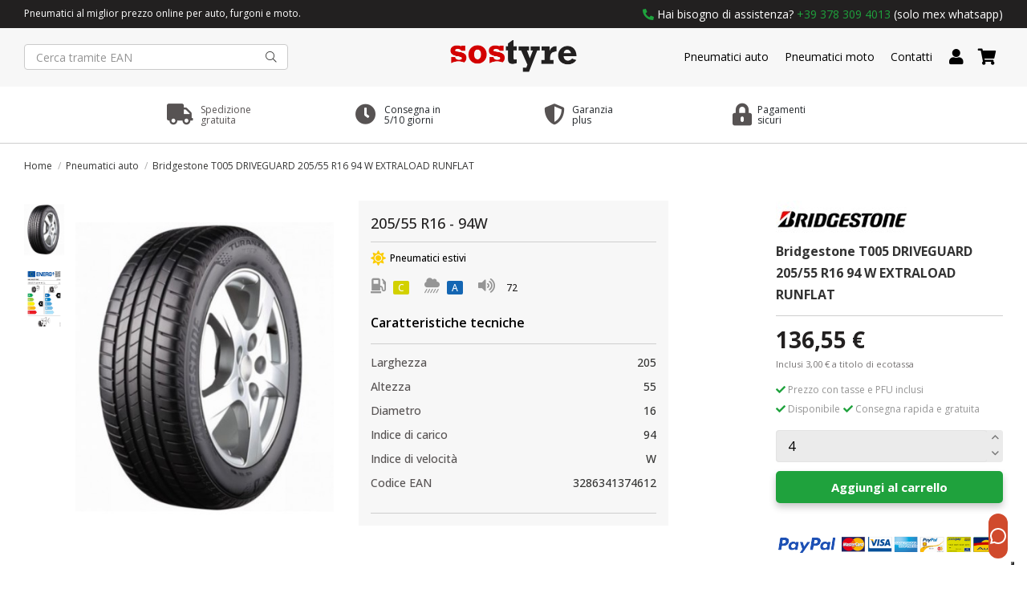

--- FILE ---
content_type: text/html; charset=utf-8
request_url: https://www.sostyre.com/pneumatici-auto/bridgestone-t005-driveguard-205-55-r16-94-w-extraload-runflat-6511.html?page=1
body_size: 22178
content:
<!doctype html>
<html lang="it">

<head>
    
        
  <meta charset="utf-8">


  <meta http-equiv="x-ua-compatible" content="ie=edge">



  


  


<!-- Modifiche Matteo 26/11/2024, aggiunta script Kelkoo -->

  <script async="true" type="text/javascript" src="https://s.kk-resources.com/leadtag.js" ></script>

<!-- Fine modifiche -->


  <title>Bridgestone T005 DRIVEGUARD 205/55 R16 94 W EXTRALOAD RUNFLAT</title>
  
    
  
  
    
  
  <meta name="description" content="">
  <meta name="keywords" content="">
    
      <link rel="canonical" href="https://www.sostyre.com/pneumatici-auto/bridgestone-t005-driveguard-205-55-r16-94-w-extraload-runflat-6511.html">
    
<meta name="google-site-verification" content="oTteyf7dOE38PtKgNRZBFN7sLVGRIBD_Gg2Tvwbr4CY" />
  
      

  
    <script type="application/ld+json">
  {
    "@context": "https://schema.org",
    "@id": "#store-organization",
    "@type": "Organization",
    "name" : "SOS Tyre",
    "url" : "https://www.sostyre.com/",
          "logo": {
        "@type": "ImageObject",
        "url":"https://www.sostyre.com/img/logo-1638463341.jpg"
      }
      }
</script>

<script type="application/ld+json">
  {
    "@context": "https://schema.org",
    "@type": "WebPage",
    "isPartOf": {
      "@type": "WebSite",
      "url":  "https://www.sostyre.com/",
      "name": "SOS Tyre"
    },
    "name": "Bridgestone T005 DRIVEGUARD 205/55 R16 94 W EXTRALOAD RUNFLAT",
    "url":  "https://www.sostyre.com/pneumatici-auto/bridgestone-t005-driveguard-205-55-r16-94-w-extraload-runflat-6511.html?page=1"
  }
</script>


  <script type="application/ld+json">
    {
      "@context": "https://schema.org",
      "@type": "BreadcrumbList",
      "itemListElement": [
                  {
            "@type": "ListItem",
            "position": 1,
            "name": "Home",
            "item": "https://www.sostyre.com/"
          },              {
            "@type": "ListItem",
            "position": 2,
            "name": "Pneumatici auto",
            "item": "https://www.sostyre.com/pneumatici-auto-4"
          },              {
            "@type": "ListItem",
            "position": 3,
            "name": "Bridgestone T005 DRIVEGUARD 205/55 R16 94 W EXTRALOAD RUNFLAT",
            "item": "https://www.sostyre.com/pneumatici-auto/bridgestone-t005-driveguard-205-55-r16-94-w-extraload-runflat-6511.html"
          }          ]
    }
  </script>


  

  
        <script type="application/ld+json">
  {
    "@context": "https://schema.org/",
    "@type": "Product",
    "@id": "#product-snippet-id",
    "name": "Bridgestone T005 DRIVEGUARD 205/55 R16 94 W EXTRALOAD RUNFLAT",
    "description": "",
    "category": "Pneumatici auto",
    "image" :"https://www.sostyre.com/8233-home_default/bridgestone-t005-driveguard-205-55-r16-94-w-extraload-runflat.jpg",    "sku": "3286341374612",
    "mpn": "3286341374612"
    ,"gtin13": "3286341374612"
        ,
    "brand": {
      "@type": "Brand",
      "name": "Bridgestone"
    }
            ,
    "weight": {
        "@context": "https://schema.org",
        "@type": "QuantitativeValue",
        "value": "1.000000",
        "unitCode": "kg"
    }
        ,
    "offers": {
      "@type": "Offer",
      "priceCurrency": "EUR",
      "name": "Bridgestone T005 DRIVEGUARD 205/55 R16 94 W EXTRALOAD RUNFLAT",
      "price": "136.55",
      "url": "https://www.sostyre.com/pneumatici-auto/bridgestone-t005-driveguard-205-55-r16-94-w-extraload-runflat-6511.html",
      "priceValidUntil": "2026-02-04",
              "image": ["https://www.sostyre.com/8233-thickbox_default/bridgestone-t005-driveguard-205-55-r16-94-w-extraload-runflat.jpg","https://www.sostyre.com/8235-thickbox_default/bridgestone-t005-driveguard-205-55-r16-94-w-extraload-runflat.jpg"],
            "sku": "3286341374612",
      "mpn": "3286341374612",
      "gtin13": "3286341374612",              "availability": "https://schema.org/InStock",
      "seller": {
        "@type": "Organization",
        "name": "SOS Tyre"
      }
    }
      }
</script>


  
    
  



    <meta property="og:type" content="product">
    <meta property="og:url" content="https://www.sostyre.com/pneumatici-auto/bridgestone-t005-driveguard-205-55-r16-94-w-extraload-runflat-6511.html?page=1">
    <meta property="og:title" content="Bridgestone T005 DRIVEGUARD 205/55 R16 94 W EXTRALOAD RUNFLAT">
    <meta property="og:site_name" content="SOS Tyre">
    <meta property="og:description" content="">
    <meta property="og:image" content="https://www.sostyre.com/8233-thickbox_default/bridgestone-t005-driveguard-205-55-r16-94-w-extraload-runflat.jpg">
    <meta property="og:image:width" content="1100">
    <meta property="og:image:height" content="1422">





      <meta name="viewport" content="initial-scale=1,user-scalable=no,maximum-scale=1,width=device-width">
  




  <link rel="icon" type="image/vnd.microsoft.icon" href="https://www.sostyre.com/img/favicon-1.ico?1642697458">
  <link rel="shortcut icon" type="image/x-icon" href="https://www.sostyre.com/img/favicon-1.ico?1642697458">
    




    <link rel="stylesheet" href="https://www.sostyre.com/themes/warehouse/assets/css/theme.css" type="text/css" media="all">
  <link rel="stylesheet" href="/modules/ps_checkout/views/css/payments.css?version=3.6.3" type="text/css" media="all">
  <link rel="stylesheet" href="https://www.sostyre.com/modules/hoshomepagefilters/views/css/front.css" type="text/css" media="all">
  <link rel="stylesheet" href="https://www.sostyre.com/modules/revsliderprestashop/public/assets/fonts/pe-icon-7-stroke/css/pe-icon-7-stroke.css" type="text/css" media="all">
  <link rel="stylesheet" href="https://www.sostyre.com/modules/revsliderprestashop/public/assets/css/settings.css" type="text/css" media="all">
  <link rel="stylesheet" href="https://www.sostyre.com/modules/iqitcountdown/views/css/front.css" type="text/css" media="all">
  <link rel="stylesheet" href="https://www.sostyre.com/modules/facebookpsconnect/views/css/hook.css" type="text/css" media="all">
  <link rel="stylesheet" href="https://www.sostyre.com/modules/facebookpsconnect/views/css/bootstrap-social.css" type="text/css" media="all">
  <link rel="stylesheet" href="https://www.sostyre.com/modules/facebookpsconnect/views/css/connectors.css" type="text/css" media="all">
  <link rel="stylesheet" href="https://www.sostyre.com/themes/warehouse/modules/productcomments/views/css/productcomments.css" type="text/css" media="all">
  <link rel="stylesheet" href="https://www.sostyre.com/modules/strongpassword//views/css/front.css" type="text/css" media="all">
  <link rel="stylesheet" href="https://www.sostyre.com/modules/ndk_insurance//views/css/front.css" type="text/css" media="all">
  <link rel="stylesheet" href="https://www.sostyre.com/modules/recaptchapro/views/css/front.css" type="text/css" media="all">
  <link rel="stylesheet" href="https://www.sostyre.com/js/jquery/plugins/fancybox/jquery.fancybox.css" type="text/css" media="all">
  <link rel="stylesheet" href="https://www.sostyre.com/modules/ph_simpleblog/views/css/ph_simpleblog-17.css" type="text/css" media="all">
  <link rel="stylesheet" href="https://www.sostyre.com/modules/ph_simpleblog/css/custom.css" type="text/css" media="all">
  <link rel="stylesheet" href="https://www.sostyre.com/modules/iqitelementor/views/css/frontend.min.css" type="text/css" media="all">
  <link rel="stylesheet" href="https://www.sostyre.com/modules/iqitmegamenu/views/css/front.css" type="text/css" media="all">
  <link rel="stylesheet" href="https://www.sostyre.com/modules/iqitsizecharts/views/css/front.css" type="text/css" media="all">
  <link rel="stylesheet" href="https://www.sostyre.com/modules/iqitthemeeditor/views/css/custom_s_1.css" type="text/css" media="all">
  <link rel="stylesheet" href="https://www.sostyre.com/modules/iqitmegamenu/views/css/iqitmegamenu_s_1.css" type="text/css" media="all">
  <link rel="stylesheet" href="https://www.sostyre.com/themes/warehousechild/assets/css/font-awesome/css/font-awesome.css" type="text/css" media="all">
  <link rel="stylesheet" href="https://www.sostyre.com/themes/warehousechild/assets/css/custom.css" type="text/css" media="all">




<link rel="preload" as="font"
      href="/themes/warehousechild/assets/css/font-awesome/fonts/fontawesome-webfont.woff?v=4.7.0"
      type="font/woff" crossorigin="anonymous">
<link rel="preload" as="font"
      href="/themes/warehousechild/assets/css/font-awesome/fonts/fontawesome-webfont.woff2?v=4.7.0"
      type="font/woff2" crossorigin="anonymous">


<link  rel="preload stylesheet"  as="style" href="/themes/warehousechild/assets/css/font-awesome/css/font-awesome-preload.css"
       type="text/css" crossorigin="anonymous">





    <script src="https://www.sostyre.com/themes/warehousechild/assets/cache/head-da62bf184.js" ></script>
  <script src="https://www.google.com/recaptcha/api.js?hl=it" ></script>


  <script>
        var check_bellow = "Si prega di controllare qui sotto:";
        var elementorFrontendConfig = {"isEditMode":"","stretchedSectionContainer":"","instagramToken":false,"is_rtl":false,"ajax_csfr_token_url":"https:\/\/www.sostyre.com\/module\/iqitelementor\/Actions?process=handleCsfrToken&ajax=1"};
        var iqitTheme = {"rm_sticky":"0","rm_breakpoint":0,"op_preloader":"0","cart_style":"floating","cart_confirmation":"modal","h_layout":"2","f_fixed":"","f_layout":"3","h_absolute":"0","h_sticky":"0","hw_width":"inherit","hm_submenu_width":"fullwidth-background","h_search_type":"full","pl_lazyload":true,"pl_infinity":false,"pl_rollover":false,"pl_crsl_autoplay":false,"pl_slider_ld":4,"pl_slider_d":4,"pl_slider_t":2,"pl_slider_p":1,"pp_thumbs":"leftd","pp_zoom":"none","pp_image_layout":"carousel","pp_tabs":"tabh","pl_grid_qty":false};
        var iqitcountdown_days = "d.";
        var iqitfdc_from = 0;
        var iqitmegamenu = {"sticky":"false","containerSelector":"#wrapper > .container"};
        var ndk_insurance_ajax_url = "https:\/\/www.sostyre.com\/module\/ndk_insurance\/ajax?ajax=1";
        var ndk_insurance_base_url = "https:\/\/www.sostyre.com\/";
        var ndkiToken = "2a0e7246824dfaea6f10c80917dadb50";
        var ndki_ps_version = 1.6999999999999999555910790149937383830547332763671875;
        var p_version = "1.7";
        var prestashop = {"cart":{"products":[],"totals":{"total":{"type":"total","label":"Totale","amount":0,"value":"0,00\u00a0\u20ac"},"total_including_tax":{"type":"total","label":"Totale (tasse incl.)","amount":0,"value":"0,00\u00a0\u20ac"},"total_excluding_tax":{"type":"total","label":"Totale (tasse escl.)","amount":0,"value":"0,00\u00a0\u20ac"}},"subtotals":{"products":{"type":"products","label":"Totale prodotti","amount":0,"value":"0,00\u00a0\u20ac"},"discounts":null,"shipping":{"type":"shipping","label":"Spedizione","amount":0,"value":""},"tax":null,"ecotax":{"type":"ecotax","label":"Totale ecotassa","amount":0,"value":"0,00\u00a0\u20ac"}},"products_count":0,"summary_string":"0 articoli","vouchers":{"allowed":1,"added":[]},"discounts":[],"minimalPurchase":0,"minimalPurchaseRequired":""},"currency":{"id":1,"name":"Euro","iso_code":"EUR","iso_code_num":"978","sign":"\u20ac"},"customer":{"lastname":null,"firstname":null,"email":null,"birthday":null,"newsletter":null,"newsletter_date_add":null,"optin":null,"website":null,"company":null,"siret":null,"ape":null,"is_logged":false,"gender":{"type":null,"name":null},"addresses":[]},"language":{"name":"Italiano (Italian)","iso_code":"it","locale":"it-IT","language_code":"it","is_rtl":"0","date_format_lite":"d\/m\/Y","date_format_full":"d\/m\/Y H:i:s","id":1},"page":{"title":"","canonical":"https:\/\/www.sostyre.com\/pneumatici-auto\/bridgestone-t005-driveguard-205-55-r16-94-w-extraload-runflat-6511.html","meta":{"title":"Bridgestone T005 DRIVEGUARD 205\/55 R16 94 W EXTRALOAD RUNFLAT","description":"","keywords":"","robots":"index"},"page_name":"product","body_classes":{"lang-it":true,"lang-rtl":false,"country-IT":true,"currency-EUR":true,"layout-full-width":true,"page-product":true,"tax-display-enabled":true,"product-id-6511":true,"product-Bridgestone T005 DRIVEGUARD 205\/55 R16 94 W EXTRALOAD RUNFLAT":true,"product-id-category-4":true,"product-id-manufacturer-7":true,"product-id-supplier-4":true,"product-available-for-order":true},"admin_notifications":[]},"shop":{"name":"SOS Tyre","logo":"https:\/\/www.sostyre.com\/img\/logo-1638463341.jpg","stores_icon":"https:\/\/www.sostyre.com\/img\/logo_stores.png","favicon":"https:\/\/www.sostyre.com\/img\/favicon-1.ico"},"urls":{"base_url":"https:\/\/www.sostyre.com\/","current_url":"https:\/\/www.sostyre.com\/pneumatici-auto\/bridgestone-t005-driveguard-205-55-r16-94-w-extraload-runflat-6511.html?page=1","shop_domain_url":"https:\/\/www.sostyre.com","img_ps_url":"https:\/\/www.sostyre.com\/img\/","img_cat_url":"https:\/\/www.sostyre.com\/img\/c\/","img_lang_url":"https:\/\/www.sostyre.com\/img\/l\/","img_prod_url":"https:\/\/www.sostyre.com\/img\/p\/","img_manu_url":"https:\/\/www.sostyre.com\/img\/m\/","img_sup_url":"https:\/\/www.sostyre.com\/img\/su\/","img_ship_url":"https:\/\/www.sostyre.com\/img\/s\/","img_store_url":"https:\/\/www.sostyre.com\/img\/st\/","img_col_url":"https:\/\/www.sostyre.com\/img\/co\/","img_url":"https:\/\/www.sostyre.com\/themes\/warehousechild\/assets\/img\/","css_url":"https:\/\/www.sostyre.com\/themes\/warehousechild\/assets\/css\/","js_url":"https:\/\/www.sostyre.com\/themes\/warehousechild\/assets\/js\/","pic_url":"https:\/\/www.sostyre.com\/upload\/","pages":{"address":"https:\/\/www.sostyre.com\/indirizzo","addresses":"https:\/\/www.sostyre.com\/indirizzi","authentication":"https:\/\/www.sostyre.com\/login","cart":"https:\/\/www.sostyre.com\/carrello","category":"https:\/\/www.sostyre.com\/index.php?controller=category","cms":"https:\/\/www.sostyre.com\/index.php?controller=cms","contact":"https:\/\/www.sostyre.com\/contattaci","discount":"https:\/\/www.sostyre.com\/buoni-sconto","guest_tracking":"https:\/\/www.sostyre.com\/tracciatura-ospite","history":"https:\/\/www.sostyre.com\/cronologia-ordini","identity":"https:\/\/www.sostyre.com\/dati-personali","index":"https:\/\/www.sostyre.com\/","my_account":"https:\/\/www.sostyre.com\/account","order_confirmation":"https:\/\/www.sostyre.com\/conferma-ordine","order_detail":"https:\/\/www.sostyre.com\/index.php?controller=order-detail","order_follow":"https:\/\/www.sostyre.com\/segui-ordine","order":"https:\/\/www.sostyre.com\/ordine","order_return":"https:\/\/www.sostyre.com\/index.php?controller=order-return","order_slip":"https:\/\/www.sostyre.com\/buono-ordine","pagenotfound":"https:\/\/www.sostyre.com\/pagina-non-trovata","password":"https:\/\/www.sostyre.com\/recupero-password","pdf_invoice":"https:\/\/www.sostyre.com\/index.php?controller=pdf-invoice","pdf_order_return":"https:\/\/www.sostyre.com\/index.php?controller=pdf-order-return","pdf_order_slip":"https:\/\/www.sostyre.com\/index.php?controller=pdf-order-slip","prices_drop":"https:\/\/www.sostyre.com\/offerte","product":"https:\/\/www.sostyre.com\/index.php?controller=product","search":"https:\/\/www.sostyre.com\/ricerca","sitemap":"https:\/\/www.sostyre.com\/Mappa del sito","stores":"https:\/\/www.sostyre.com\/negozi","supplier":"https:\/\/www.sostyre.com\/fornitori","register":"https:\/\/www.sostyre.com\/login?create_account=1","order_login":"https:\/\/www.sostyre.com\/ordine?login=1"},"alternative_langs":[],"theme_assets":"\/themes\/warehousechild\/assets\/","actions":{"logout":"https:\/\/www.sostyre.com\/?mylogout="},"no_picture_image":{"bySize":{"small_default":{"url":"https:\/\/www.sostyre.com\/img\/p\/it-default-small_default.jpg","width":98,"height":127},"cart_default":{"url":"https:\/\/www.sostyre.com\/img\/p\/it-default-cart_default.jpg","width":125,"height":162},"home_default":{"url":"https:\/\/www.sostyre.com\/img\/p\/it-default-home_default.jpg","width":135,"height":175},"large_default":{"url":"https:\/\/www.sostyre.com\/img\/p\/it-default-large_default.jpg","width":381,"height":492},"medium_default":{"url":"https:\/\/www.sostyre.com\/img\/p\/it-default-medium_default.jpg","width":452,"height":584},"thickbox_default":{"url":"https:\/\/www.sostyre.com\/img\/p\/it-default-thickbox_default.jpg","width":1100,"height":1422}},"small":{"url":"https:\/\/www.sostyre.com\/img\/p\/it-default-small_default.jpg","width":98,"height":127},"medium":{"url":"https:\/\/www.sostyre.com\/img\/p\/it-default-large_default.jpg","width":381,"height":492},"large":{"url":"https:\/\/www.sostyre.com\/img\/p\/it-default-thickbox_default.jpg","width":1100,"height":1422},"legend":""}},"configuration":{"display_taxes_label":true,"display_prices_tax_incl":true,"is_catalog":false,"show_prices":true,"opt_in":{"partner":false},"quantity_discount":{"type":"discount","label":"Sconto unit\u00e0"},"voucher_enabled":1,"return_enabled":0},"field_required":[],"breadcrumb":{"links":[{"title":"Home","url":"https:\/\/www.sostyre.com\/"},{"title":"Pneumatici auto","url":"https:\/\/www.sostyre.com\/pneumatici-auto-4"},{"title":"Bridgestone T005 DRIVEGUARD 205\/55 R16 94 W EXTRALOAD RUNFLAT","url":"https:\/\/www.sostyre.com\/pneumatici-auto\/bridgestone-t005-driveguard-205-55-r16-94-w-extraload-runflat-6511.html"}],"count":3},"link":{"protocol_link":"https:\/\/","protocol_content":"https:\/\/"},"time":1768888624,"static_token":"2a0e7246824dfaea6f10c80917dadb50","token":"1514cd1c9865032d03861d5f2af72d57","debug":false};
        var prestashopFacebookAjaxController = "https:\/\/www.sostyre.com\/module\/ps_facebook\/Ajax";
        var ps_checkout3dsEnabled = true;
        var ps_checkoutAutoRenderDisabled = false;
        var ps_checkoutCancelUrl = "https:\/\/www.sostyre.com\/module\/ps_checkout\/cancel";
        var ps_checkoutCardBrands = ["MASTERCARD","VISA","AMEX"];
        var ps_checkoutCardFundingSourceImg = "\/modules\/ps_checkout\/views\/img\/payment-cards.png";
        var ps_checkoutCardLogos = {"AMEX":"\/modules\/ps_checkout\/views\/img\/amex.svg","CB_NATIONALE":"\/modules\/ps_checkout\/views\/img\/cb.svg","DINERS":"\/modules\/ps_checkout\/views\/img\/diners.svg","DISCOVER":"\/modules\/ps_checkout\/views\/img\/discover.svg","JCB":"\/modules\/ps_checkout\/views\/img\/jcb.svg","MAESTRO":"\/modules\/ps_checkout\/views\/img\/maestro.svg","MASTERCARD":"\/modules\/ps_checkout\/views\/img\/mastercard.svg","UNIONPAY":"\/modules\/ps_checkout\/views\/img\/unionpay.svg","VISA":"\/modules\/ps_checkout\/views\/img\/visa.svg"};
        var ps_checkoutCartProductCount = 0;
        var ps_checkoutCheckUrl = "https:\/\/www.sostyre.com\/module\/ps_checkout\/check";
        var ps_checkoutCheckoutTranslations = {"checkout.go.back.link.title":"Torna al pagamento","checkout.go.back.label":"Processo di acquisto","checkout.card.payment":"Pagamento con carta","checkout.page.heading":"Riepilogo dell\u2019ordine","checkout.cart.empty":"Il tuo carrello \u00e8 vuoto.","checkout.page.subheading.card":"Carta","checkout.page.subheading.paypal":"PayPal","checkout.payment.by.card":"Hai scelto di pagare con una carta.","checkout.payment.by.paypal":"Hai scelto di pagare con PayPal.","checkout.order.summary":"Ecco un riepilogo del tuo ordine:","checkout.order.amount.total":"L\u2019importo totale del tuo ordine ammonta a","checkout.order.included.tax":"(IVA inclusa)","checkout.order.confirm.label":"Confermare l\u2019ordine facendo clic su \u201cConfermo l\u2019ordine\u201d","paypal.hosted-fields.label.card-name":"Nome del titolare","paypal.hosted-fields.placeholder.card-name":"Nome del titolare","paypal.hosted-fields.label.card-number":"Numero carta","paypal.hosted-fields.placeholder.card-number":"Numero carta","paypal.hosted-fields.label.expiration-date":"Data di scadenza","paypal.hosted-fields.placeholder.expiration-date":"MM\/YY","paypal.hosted-fields.label.cvv":"Cod. di sicurezza","paypal.hosted-fields.placeholder.cvv":"XXX","payment-method-logos.title":"Pagamenti sicuri al 100%.","express-button.cart.separator":"o","express-button.checkout.express-checkout":"Acquisto rapido","error.paypal-sdk":"No PayPal Javascript SDK Instance","checkout.payment.others.link.label":"Altri metodi di pagamento","checkout.payment.others.confirm.button.label":"Confermo l\u2019ordine","checkout.form.error.label":"Si \u00e8 verificato un errore durante il pagamento. Riprova o contatta il team di supporto.","loader-component.label.header":"Grazie per l\u2019acquisto!","loader-component.label.body":"Si prega di attendere durante l'elaborazione del tuo pagamento","error.paypal-sdk.contingency.cancel":"Autenticazione del titolare della carta annullata. Si prega di scegliere un altro metodo di pagamento o riprovare.","error.paypal-sdk.contingency.error":"Si \u00e8 verificato un errore durante l'autenticazione del titolare della carta. Si prega di scegliere un altro metodo di pagamento o riprovare.","error.paypal-sdk.contingency.failure":"Autenticazione del titolare della carta fallita. Si prega di scegliere un altro metodo di pagamento o riprovare.","error.paypal-sdk.contingency.unknown":"L'identit\u00e0 del titolare della carta non pu\u00f2 essere verificata. Si prega di scegliere un altro metodo di pagamento o riprovare."};
        var ps_checkoutCheckoutUrl = "https:\/\/www.sostyre.com\/ordine";
        var ps_checkoutConfirmUrl = "https:\/\/www.sostyre.com\/conferma-ordine";
        var ps_checkoutCreateUrl = "https:\/\/www.sostyre.com\/module\/ps_checkout\/create";
        var ps_checkoutCspNonce = "";
        var ps_checkoutExpressCheckoutCartEnabled = false;
        var ps_checkoutExpressCheckoutOrderEnabled = false;
        var ps_checkoutExpressCheckoutProductEnabled = false;
        var ps_checkoutExpressCheckoutSelected = false;
        var ps_checkoutExpressCheckoutUrl = "https:\/\/www.sostyre.com\/module\/ps_checkout\/ExpressCheckout";
        var ps_checkoutFundingSource = "paypal";
        var ps_checkoutFundingSourcesSorted = ["card","paylater","paypal","bancontact","eps","giropay","ideal","p24","blik"];
        var ps_checkoutHostedFieldsContingencies = "SCA_WHEN_REQUIRED";
        var ps_checkoutHostedFieldsEnabled = true;
        var ps_checkoutHostedFieldsSelected = false;
        var ps_checkoutLoaderImage = "\/modules\/ps_checkout\/views\/img\/loader.svg";
        var ps_checkoutPartnerAttributionId = "PrestaShop_Cart_PSXO_PSDownload";
        var ps_checkoutPayLaterCartPageButtonEnabled = false;
        var ps_checkoutPayLaterCategoryPageBannerEnabled = false;
        var ps_checkoutPayLaterHomePageBannerEnabled = false;
        var ps_checkoutPayLaterOrderPageBannerEnabled = false;
        var ps_checkoutPayLaterOrderPageButtonEnabled = false;
        var ps_checkoutPayLaterOrderPageMessageEnabled = false;
        var ps_checkoutPayLaterProductPageBannerEnabled = false;
        var ps_checkoutPayLaterProductPageButtonEnabled = false;
        var ps_checkoutPayLaterProductPageMessageEnabled = false;
        var ps_checkoutPayPalButtonConfiguration = null;
        var ps_checkoutPayPalOrderId = "";
        var ps_checkoutPayPalSdkConfig = {"clientId":"AXjYFXWyb4xJCErTUDiFkzL0Ulnn-bMm4fal4G-1nQXQ1ZQxp06fOuE7naKUXGkq2TZpYSiI9xXbs4eo","merchantId":"TEVBN5JJMBYKG","currency":"EUR","intent":"capture","commit":"false","vault":"false","integrationDate":"2022-14-06","dataPartnerAttributionId":"PrestaShop_Cart_PSXO_PSDownload","dataCspNonce":"","dataEnable3ds":"true","disableFunding":"mybank","enableFunding":"paylater","components":"marks,funding-eligibility"};
        var ps_checkoutPayWithTranslations = {"card":"Paga tramite carta - pagamenti 100% sicuri","paylater":"Paga a rate con PayPal Pay Later","paypal":"Paga con un conto PayPal","bancontact":"Paga tramite Bancontact","eps":"Paga tramite EPS","giropay":"Paga tramite Giropay","ideal":"Paga tramite iDEAL","p24":"Paga tramite Przelewy24","blik":"Paga tramite BLIK"};
        var ps_checkoutPaymentMethodLogosTitleImg = "\/modules\/ps_checkout\/views\/img\/lock_checkout.svg";
        var ps_checkoutRenderPaymentMethodLogos = true;
        var ps_checkoutValidateUrl = "https:\/\/www.sostyre.com\/module\/ps_checkout\/validate";
        var ps_checkoutVersion = "3.6.3";
        var psemailsubscription_subscription = "https:\/\/www.sostyre.com\/module\/ps_emailsubscription\/subscription";
        var re_size = "normal";
        var re_theme = "light";
        var re_version = "1";
        var site_key = "6LfHsmQfAAAAAAVzIJ10Qlg12VWiIBhH2COvguNA";
        var there_is1 = "Si \u00e8 verificato un errore";
        var validate_first = "Non sono un robot, quindi clic di nuovo su iscriviti";
        var whitelist_m = "";
        var whitelisted = false;
        var wrong_captcha = "Captcha errato.";
      </script>



  	<script type="text/javascript" src="/modules/facebookpsconnect/views/js/jquery-1.11.0.min.js"></script>
	<script type="text/javascript" src="/modules/facebookpsconnect/views/js/module.js"></script>

<script type="text/javascript">
	// instantiate object
	var fbpsc = fbpsc || new FpcModule('fbpsc');
	// get errors translation
		fbpsc.msgs = {"id":"Non hai inserito l'ID dell'applicazione","secret":"Non hai inserito il Segreto dell'applicazione","htmlElement":"Non hai inserito l'elemento HTML","positionName":"Non hai compilato il campo nome","padding":"Non hai inserito il riempimento oppure questo non \u00e8 un NUMERO INTERO","margin":"Non hai inserito il margine oppure questo non \u00e8 un NUMERO INTERO","callback":"Non hai inserito l'URL di reindirizzamento dell'applicazione","scope":"Non hai inserito la portata delle autorizzazioni dell'App","developerKey":"Non hai inserito la Chiave sviluppatore","socialEmail":"Non hai indicato la tua email","delete":"Cancella","prefixCode":"Devi impostare il prefisso del codice","voucherAmount":"Devi impostare l'importo del buono","voucherPercent":"Devi impostare la percentuale di sconto del buono","apiType":"Devi selezionare un metodo di collegamento","defaultText":"Devi inserire il testo predefinito"};
	
	
	// set URL of admin img
	fbpsc.sImgUrl = '/modules/facebookpsconnect/views/img/';

	// set URL of admin img
	fbpsc.sAdminImgUrl = '/img/admin/';

	// set URL of module's web service
		fbpsc.sWebService = '/modules/facebookpsconnect/ws-facebookpsconnect.php';
	fbpsc.sShortCodeUrl = 'https://www.sostyre.com/module/facebookpsconnect/shortcode';
	

</script>
<script type="text/javascript">
var _iub = _iub || [];
_iub.csConfiguration = {"ccpaApplies":true,"consentOnContinuedBrowsing":false,"enableCcpa":true,"enableTcf":true,"googleAdditionalConsentMode":true,"invalidateConsentWithoutLog":true,"perPurposeConsent":true,"reloadOnConsent":true,"siteId":2607499,"whitelabel":false,"cookiePolicyId":29793575,"lang":"it", "banner":{ "acceptButtonCaptionColor":"white","acceptButtonColor":"#009b18","acceptButtonDisplay":true,"backgroundColor":"#000001","closeButtonRejects":true,"customizeButtonCaptionColor":"white","customizeButtonColor":"#212121","customizeButtonDisplay":true,"explicitWithdrawal":true,"listPurposes":true,"position":"float-top-center","rejectButtonCaptionColor":"white","rejectButtonColor":"#212121","rejectButtonDisplay":true,"textColor":"white" }};
</script>
<script type="text/javascript" src="//cdn.iubenda.com/cs/tcf/stable/stub-v2.js"></script>
<script type="text/javascript" src="//cdn.iubenda.com/cs/tcf/stable/safe-tcf-v2.js"></script>
<script type="text/javascript" src="//cdn.iubenda.com/cs/ccpa/stable/stub.js"></script>
<script type="text/javascript" src="//cdn.iubenda.com/cs/stable/iubenda_cs.js" charset="UTF-8" async></script>
			<script type='text/javascript'>
				var iCallback = function(){};

				if('callback' in _iub.csConfiguration) {
					if('onConsentGiven' in _iub.csConfiguration.callback) iCallback = _iub.csConfiguration.callback.onConsentGiven;

					_iub.csConfiguration.callback.onConsentGiven = function() {
						iCallback();

						jQuery('noscript._no_script_iub').each(function (a, b) { var el = jQuery(b); el.after(el.html()); });
					};
				};
			</script>

<script id="fabfacebookpixel_script" type="application/javascript">
	{
		"fabFacebookPixelAddToCartUrl": "https://www.sostyre.com/module/fabfacebookpixel/addtocart?ajax=1",
		"fabFacebookPixelExecutorUrl": "https://www.sostyre.com/module/fabfacebookpixel/executor?ajax=1",
		"facebookPixelId": "267362372271436",
		"isPixelEnabled": "1",
		"customerGroups": "Visitatore",
		"defaultCustomerGroup": "",
		"events": [
																				{
				"type": "ViewContent",
				"params": {
					"content_type": "product",
					"id_product": "6511",
					"content_ids": ["6511"],
					"content_name": "Bridgestone T005 DRIVEGUARD 205/55 R16 94 W EXTRALOAD RUNFLAT",
					"content_category": "Pneumatici auto",
					"value": "136.55",
					"canonical_url": "https://www.sostyre.com/pneumatici-auto/bridgestone-t005-driveguard-205-55-r16-94-w-extraload-runflat-6511.html",
					"description": "Bridgestone T005 DRIVEGUARD 205/55 R16 94 W EXTRALOAD RUNFLAT",
					"product_price": "136.55",
					"currency": "EUR",
					"customer_groups": "Visitatore",
					"default_customer_group": ""
				}
			},
																															{
				"type": "PageView",
				"params": {
					"customerGroups": "Visitatore",
					"defaultCustomerGroup": ""
				}
			}
			]
	}
</script>

					<script type="application/ld+json">
		{
			"@context":"https://schema.org",
			"@type":"Product",
			"productID":"6511",
			"name":"Bridgestone T005 DRIVEGUARD 205/55 R16 94 W EXTRALOAD RUNFLAT",
			"description":"Bridgestone T005 DRIVEGUARD 205/55 R16 94 W EXTRALOAD RUNFLAT",
			"category":"",
			"url":"https://www.sostyre.com/pneumatici-auto/bridgestone-t005-driveguard-205-55-r16-94-w-extraload-runflat-6511.html",
			"image":"https://www.sostyre.com//bridgestone-t005-driveguard-205-55-r16-94-w-extraload-runflat.jpg",
			"brand":"Bridgestone",
			"gtin":"3286341374612",
			"mpn":"",
			"offers": [
				{
					"@type": "Offer",
					"price": "136.55",
					"priceCurrency":"EUR",
					"itemCondition": "https://schema.org/NewCondition",
					"availability": "https://schema.org/InStock"
									}
			]
		}
	</script>
			<script type="text/javascript" data-keepinline="true">
    var trustpilot_script_url = 'https://invitejs.trustpilot.com/tp.min.js';
    var trustpilot_key = 'yeVF6pmopwtAAWnu';
    var trustpilot_widget_script_url = '//widget.trustpilot.com/bootstrap/v5/tp.widget.bootstrap.min.js';
    var trustpilot_integration_app_url = 'https://ecommscript-integrationapp.trustpilot.com';
    var trustpilot_preview_css_url = '//ecommplugins-scripts.trustpilot.com/v2.1/css/preview.min.css';
    var trustpilot_preview_script_url = '//ecommplugins-scripts.trustpilot.com/v2.1/js/preview.min.js';
    var trustpilot_ajax_url = 'https://www.sostyre.com/module/trustpilot/trustpilotajax';
    var user_id = '0';
    var trustpilot_trustbox_settings = {"trustboxes":[],"activeTrustbox":0,"pageUrls":{"landing":"https:\/\/www.sostyre.com\/","category":"https:\/\/www.sostyre.com\/pneumatici-auto-4","product":"https:\/\/www.sostyre.com\/pneumatici\/imballo-protettivo-173.html"}};
</script>
<script type="text/javascript" src="/modules/trustpilot/views/js/tp_register.min.js"></script>
<script type="text/javascript" src="/modules/trustpilot/views/js/tp_trustbox.min.js"></script>
<script type="text/javascript" src="/modules/trustpilot/views/js/tp_preview.min.js"></script>


    <script>
        // Initialize the data layer for Google Tag Manager (this should mandatorily be done before the Cookie Solution is loaded)
        window.dataLayer = window.dataLayer || [];
        function gtag() {
            dataLayer.push(arguments);
        }
        // Default consent mode is "denied" for both ads and analytics, but delay for 2 seconds until the Cookie Solution is loaded
        gtag("consent", "default", {
            ad_storage: "denied",
            analytics_storage: "denied",
            wait_for_update: 2000 // milliseconds
        });
        // Improve ad click measurement quality (optional)
        gtag('set', 'url_passthrough', true);
        // Further redact your ads data (optional)
        gtag("set", "ads_data_redaction", true);
    </script>



<!-- Global site tag (gtag.js) - Google Analytics -->
<script async src='https://www.googletagmanager.com/gtag/js?id=UA-137031947-47' data-keepinline></script>
<script data-keepinline>
    
    window.dataLayer = window.dataLayer || [];
    function gtag(){dataLayer.push(arguments);}
    gtag('js', new Date());
    
</script>
    


                                        <kepleroai-chat chatbot="7b2786d3-3c60-42f7-8695-0cc630709ddf"></kepleroai-chat>  <script src="https://bundle.keplero.ai/min.js" defer="defer"></script>
                        


    
            <meta property="product:pretax_price:amount" content="136.55">
        <meta property="product:pretax_price:currency" content="EUR">
        <meta property="product:price:amount" content="136.55">
        <meta property="product:price:currency" content="EUR">
                <meta property="product:weight:value" content="1.000000">
        <meta property="product:weight:units" content="kg">
    
    

     <script src="https://kit.fontawesome.com/d37bbcb936.js" crossorigin="anonymous"></script> </head>

<body id="product" class="lang-it country-it currency-eur layout-full-width page-product tax-display-enabled product-id-6511 product-bridgestone-t005-driveguard-205-55-r16-94-w-extraload-runflat product-id-category-4 product-id-manufacturer-7 product-id-supplier-4 product-available-for-order body-desktop-header-style-w-2">


    




    


<main id="main-page-content"  >
    
            

    <header id="header" class="desktop-header-style-w-2">
        
            
  <div class="header-banner">
    
  </div>




            <nav class="header-nav">
        <div class="container">
    
        <div class="row justify-content-between">
            <div class="col col-auto col-md hidden-sm-down left-nav">
                                
      
    <div id="iqithtmlandbanners-block-2"  class="d-inline-block">
        <div class="rte-content d-inline-block">
            <p id="hos-topbar-l">Pneumatici al miglior prezzo online per auto, furgoni e moto.</p>
        </div>
    </div>


  

            </div>
            <div class="col col-auto center-nav hidden-sm-down text-center">
                
             </div>
            <div class="col col-auto col-md right-nav text-right">
                
      
    <div id="iqithtmlandbanners-block-3"  class="d-inline-block">
        <div class="rte-content d-inline-block">
            <p id="hos-topbar-right"><i class="fas fa-phone-alt"></i> Hai bisogno di assistenza? <a id="hos-topbar-r-phone" href="tel:2037820309204013">+39 378 309 4013</a> (solo mex whatsapp)</p>
        </div>
    </div>


  

             </div>
        </div>

                        </div>
            </nav>
        



<div id="desktop-header" class="desktop-header-style-2">
    
            
<div class="header-top">
    <div id="desktop-header-container" class="container">
        <div class="row align-items-center">
                            <div class="col col-header-left">
                                        <!-- Block search module TOP -->

<!-- Block search module TOP -->
<div id="search_widget" class="search-widget" data-search-controller-url="https://www.sostyre.com/module/iqitsearch/searchiqit">
    <form method="get" action="https://www.sostyre.com/module/iqitsearch/searchiqit">
        <div class="input-group">
            <input type="text" name="s" value="" data-all-text="Mostra risultati"
                   data-blog-text="Blog post"
                   data-product-text="Prodotti"
                   data-brands-text="Produttori"
                   autocomplete="off" autocorrect="off" autocapitalize="off" spellcheck="false"
                   placeholder="Cerca tramite EAN" class="form-control form-search-control" />
            <button type="submit" class="search-btn">
                <i class="fal fa-search"></i>
            </button>
        </div>
    </form>
</div>
<!-- /Block search module TOP -->

<!-- /Block search module TOP -->


                    
                </div>
                <div class="col col-lg-3 col-header-center text-center">
                    <div id="desktop_logo">
                        
  <a href="https://www.sostyre.com/">
    <img class="logo img-fluid"
         src="https://www.sostyre.com/img/logo-1638463341.jpg"
                  alt="SOS Tyre"
         width="318"
         height="85"
    >
  </a>

                    </div>
                    
                </div>
                        <div class="col  col-header-right">
                <div class="row no-gutters justify-content-end">

                    	<div id="iqitmegamenu-wrapper" class="iqitmegamenu-wrapper iqitmegamenu-all">
		<div class="container container-iqitmegamenu">
		<div id="iqitmegamenu-horizontal" class="iqitmegamenu  clearfix" role="navigation">

								
				<nav id="cbp-hrmenu" class="cbp-hrmenu cbp-horizontal cbp-hrsub-narrow">
					<ul>
												<li id="cbp-hrmenu-tab-3" class="cbp-hrmenu-tab cbp-hrmenu-tab-3 ">
	<a href="https://www.sostyre.com/pneumatici-auto-4" class="nav-link" >

								<span class="cbp-tab-title">
								Pneumatici auto</span>
														</a>
													</li>
												<li id="cbp-hrmenu-tab-5" class="cbp-hrmenu-tab cbp-hrmenu-tab-5 ">
	<a href="https://www.sostyre.com/pneumatici-moto-6" class="nav-link" >

								<span class="cbp-tab-title">
								Pneumatici moto</span>
														</a>
													</li>
												<li id="cbp-hrmenu-tab-4" class="cbp-hrmenu-tab cbp-hrmenu-tab-4 ">
	<a href="/contattaci" class="nav-link" >

								<span class="cbp-tab-title">
								Contatti</span>
														</a>
													</li>
											</ul>
				</nav>
		</div>
		</div>
		<div id="sticky-cart-wrapper"></div>
	</div>

<div id="_desktop_iqitmegamenu-mobile">
	<div id="iqitmegamenu-mobile">
		
		<ul>
		



	
	<li><a  href="https://www.sostyre.com/pneumatici-auto-4" >Pneumatici auto</a></li><li><a  href="https://www.sostyre.com/pneumatici-moto-6" >Pneumatici moto</a></li><li><a  href="/4-pneumatici-auto?stagioni=invernali" >Invernali Auto</a></li><li><a  href="/4-pneumatici-auto?stagioni=estive" >Estivi Auto</a></li><li><a  href="/4-pneumatici-auto?stagioni=all-season" >Quattro stagioni Auto</a></li>
		</ul>
		
	</div>
</div>


                    
                                            <div id="header-user-btn" class="col col-auto header-btn-w header-user-btn-w">
            <a href="https://www.sostyre.com/account"
           title="Accedi al tuo account cliente"
           rel="nofollow" class="header-btn header-user-btn">
            <i class="fa fa-user fa-fw icon" aria-hidden="true"></i>
            <span class="title">Accedi</span>
        </a>
    </div>









                                        

                    

                                            
                                                    <div id="ps-shoppingcart-wrapper" class="col col-auto">
    <div id="ps-shoppingcart"
         class="header-btn-w header-cart-btn-w ps-shoppingcart dropdown">
         <div id="blockcart" class="blockcart cart-preview"
         data-refresh-url="//www.sostyre.com/module/ps_shoppingcart/ajax">
        <a id="cart-toogle" class="cart-toogle header-btn header-cart-btn" data-toggle="dropdown" data-display="static">
            <i class="fas fa-shopping-cart fa-fw icon" aria-hidden="true"><span class="cart-products-count-btn  d-none">0</span></i>
            <span class="info-wrapper">
            <span class="title">Carrello</span>
            <span class="cart-toggle-details">
            <span class="text-faded cart-separator"> / </span>
                            Empty
                        </span>
            </span>
        </a>
        <div id="_desktop_blockcart-content" class="dropdown-menu-custom dropdown-menu">
    <div id="blockcart-content" class="blockcart-content" >
        <div class="cart-title">
            <span class="modal-title">Your cart</span>
            <button type="button" id="js-cart-close" class="close">
                <span>×</span>
            </button>
            <hr>
        </div>
                    <span class="no-items">Non ci sono altri articoli nel carrello</span>
            </div>
</div> </div>




    </div>
</div>
                                                
                                    </div>
                
            </div>
            <div class="col-12">
                <div class="row">
                    <div class="bootstrap">
	</div>
                </div>
            </div>
        </div>
    </div>
</div>


    </div>



    <div id="mobile-header" class="mobile-header-style-1">
                    <div id="mobile-header-sticky">
    <div class="container">
        <div class="mobile-main-bar">
            <div class="row no-gutters align-items-center row-mobile-header">
                <div class="col col-auto col-mobile-btn col-mobile-btn-menu col-mobile-menu-dropdown">
                    <a class="m-nav-btn" data-toggle="dropdown" data-display="static"><i class="fa fa-bars" aria-hidden="true"></i>
                        <span>Menu</span></a>
                    <div id="mobile_menu_click_overlay"></div>
                    <div id="_mobile_iqitmegamenu-mobile" class="dropdown-menu-custom dropdown-menu"></div>
                </div>
                <div id="mobile-btn-search" class="col col-auto col-mobile-btn col-mobile-btn-search">
                    <a class="m-nav-btn" data-toggle="dropdown" data-display="static"><i class="fa fa-search" aria-hidden="true"></i>
                        <span>Cerca</span></a>
                    <div id="search-widget-mobile" class="dropdown-content dropdown-menu dropdown-mobile search-widget">
                        
                                                    
<!-- Block search module TOP -->
<form method="get" action="https://www.sostyre.com/module/iqitsearch/searchiqit">
    <div class="input-group">
        <input type="text" name="s" value=""
               placeholder="Cerca"
               data-all-text="Mostra risultati"
               data-blog-text="Blog post"
               data-product-text="Prodotti"
               data-brands-text="Produttori"
               autocomplete="off" autocorrect="off" autocapitalize="off" spellcheck="false"
               class="form-control form-search-control">
        <button type="submit" class="search-btn">
            <i class="fa fa-search"></i>
        </button>
    </div>
</form>
<!-- /Block search module TOP -->

                                                
                    </div>
                </div>
                <div class="col col-mobile-logo text-center">
                    
  <a href="https://www.sostyre.com/">
    <img class="logo img-fluid"
         src="https://www.sostyre.com/img/logo-1638463341.jpg"
                  alt="SOS Tyre"
         width="318"
         height="85"
    >
  </a>

                </div>
                <div class="col col-auto col-mobile-btn col-mobile-btn-account">
                    <a href="https://www.sostyre.com/account" class="m-nav-btn"><i class="fa fa-user" aria-hidden="true"></i>
                        <span>
                            
                                                            Accedi
                                                        
                        </span></a>
                </div>
                
                                <div class="col col-auto col-mobile-btn col-mobile-btn-cart ps-shoppingcart dropdown">
                    <div id="mobile-cart-wrapper">
                    <a id="mobile-cart-toogle"  class="m-nav-btn" data-toggle="dropdown" data-display="static"><i class="fas fa-shopping-cart mobile-bag-icon" aria-hidden="true"><span id="mobile-cart-products-count" class="cart-products-count cart-products-count-btn">
                                
                                                                    0
                                                                
                            </span></i>
                        <span>Carrello</span></a>
                    <div id="_mobile_blockcart-content" class="dropdown-menu-custom dropdown-menu"></div>
                    </div>
                </div>
                            </div>
        </div>
    </div>
</div>            </div>




            <div class="elementor-displayBelowHeader">
        		<style class="elementor-frontend-stylesheet">.elementor-element.elementor-element-4yivk2z > .elementor-container{max-width:940px;}.elementor-element.elementor-element-4yivk2z{background-color:#ffffff;border-style:solid;border-width:0px 0px 1px 0px;border-color:#cecece;padding:0px 0px 0px 0px;}.elementor-element.elementor-element-5l67ohb > .elementor-element-populated{margin:0px 0px 0px 25px;padding:17px 8px 17px 8px;}.elementor-element.elementor-element-ubsevp4 > .elementor-element-populated{padding:3px 5px 3px 5px;}.elementor-element.elementor-element-l7v4yv8{color:#575353;font-size:26px;}.elementor-element.elementor-element-l7v4yv8 .elementor-widget-container{margin:2px 0px 0px 0px;}.elementor-element.elementor-element-r433qt8 > .elementor-element-populated{padding:0px 0px 0px 5px;}.elementor-element.elementor-element-7bufwxb{color:#575353;font-size:12px;line-height:13px;}.elementor-element.elementor-element-l9tznz2 > .elementor-element-populated{margin:0px 0px 0px 25px;padding:17px 8px 17px 8px;}.elementor-element.elementor-element-qnn5p8e > .elementor-element-populated{padding:3px 5px 3px 5px;}.elementor-element.elementor-element-vetzza2{color:#575353;font-size:26px;}.elementor-element.elementor-element-vetzza2 .elementor-widget-container{margin:2px 0px 0px 0px;}.elementor-element.elementor-element-w9ax5ub > .elementor-element-populated{padding:0px 0px 0px 5px;}.elementor-element.elementor-element-zp8gnzy{font-size:12px;line-height:13px;}.elementor-element.elementor-element-gloe74b > .elementor-element-populated{margin:0px 0px 0px 25px;padding:17px 8px 17px 8px;}.elementor-element.elementor-element-vi60pic > .elementor-element-populated{padding:3px 5px 3px 5px;}.elementor-element.elementor-element-0wpx1ms{color:#575353;font-size:26px;}.elementor-element.elementor-element-0wpx1ms .elementor-widget-container{margin:2px 0px 0px 0px;}.elementor-element.elementor-element-n2g9xue > .elementor-element-populated{padding:0px 0px 0px 5px;}.elementor-element.elementor-element-gtvzs4d{font-size:12px;line-height:13px;}.elementor-element.elementor-element-bgob5nu > .elementor-element-populated{margin:0px 0px 0px 25px;padding:17px 8px 17px 8px;}.elementor-element.elementor-element-vij6yt0 > .elementor-element-populated{padding:3px 5px 3px 5px;}.elementor-element.elementor-element-64ta6km{color:#575353;font-size:28px;}.elementor-element.elementor-element-64ta6km .elementor-widget-container{margin:2px 0px 0px 0px;}.elementor-element.elementor-element-5sfv0si > .elementor-element-populated{padding:0px 0px 0px 5px;}.elementor-element.elementor-element-1yjgzfd{font-size:12px;line-height:13px;}@media (min-width: 768px) {.elementor-element.elementor-element-ubsevp4{width:21.667%;}.elementor-element.elementor-element-r433qt8{width:78.316%;}.elementor-element.elementor-element-qnn5p8e{width:18.436%;}.elementor-element.elementor-element-w9ax5ub{width:81.467%;}.elementor-element.elementor-element-vi60pic{width:17.808%;}.elementor-element.elementor-element-n2g9xue{width:82.096%;}.elementor-element.elementor-element-vij6yt0{width:16.036%;}.elementor-element.elementor-element-5sfv0si{width:83.892%;}}</style>
				<div class="elementor">
											        <div class="elementor-section elementor-element elementor-element-4yivk2z elementor-top-section elementor-section-stretched elementor-section-boxed elementor-section-height-default elementor-section-height-default elementor-section-content-middle bannergaranzieheader elementor-hidden-phone" data-element_type="section">
                        <div class="elementor-container elementor-column-gap-default">
                <div class="elementor-row">
        		<div class="elementor-column elementor-element elementor-element-5l67ohb elementor-col-25 elementor-top-column elementor-sm-50" data-element_type="column">
			<div class="elementor-column-wrap elementor-element-populated">
				<div class="elementor-widget-wrap">
		        <div class="elementor-section elementor-element elementor-element-0q12dmg elementor-inner-section elementor-section-boxed elementor-section-height-default elementor-section-height-default elementor-section-content-middle" data-element_type="section">
                        <div class="elementor-container elementor-column-gap-default">
                <div class="elementor-row">
        		<div class="elementor-column elementor-element elementor-element-ubsevp4 elementor-col-50 elementor-inner-column" data-element_type="column">
			<div class="elementor-column-wrap elementor-element-populated">
				<div class="elementor-widget-wrap">
		        <div class="elementor-widget elementor-element elementor-element-l7v4yv8 elementor-widget-text-editor" data-element_type="text-editor">
                <div class="elementor-widget-container">
            		<div class="elementor-text-editor rte-content"><p><i class="fas fa-truck" aria-hidden="true"></i></p></div>
		        </div>
                </div>
        				</div>
			</div>
		</div>
				<div class="elementor-column elementor-element elementor-element-r433qt8 elementor-col-50 elementor-inner-column" data-element_type="column">
			<div class="elementor-column-wrap elementor-element-populated">
				<div class="elementor-widget-wrap">
		        <div class="elementor-widget elementor-element elementor-element-7bufwxb elementor-widget-text-editor" data-element_type="text-editor">
                <div class="elementor-widget-container">
            		<div class="elementor-text-editor rte-content"><p>Spedizione<br />gratuita</p></div>
		        </div>
                </div>
        				</div>
			</div>
		</div>
		                </div>
            </div>
        </div>
        				</div>
			</div>
		</div>
				<div class="elementor-column elementor-element elementor-element-l9tznz2 elementor-col-25 elementor-top-column elementor-sm-50" data-element_type="column">
			<div class="elementor-column-wrap elementor-element-populated">
				<div class="elementor-widget-wrap">
		        <div class="elementor-section elementor-element elementor-element-5dbdruc elementor-inner-section elementor-section-boxed elementor-section-height-default elementor-section-height-default elementor-section-content-middle" data-element_type="section">
                        <div class="elementor-container elementor-column-gap-default">
                <div class="elementor-row">
        		<div class="elementor-column elementor-element elementor-element-qnn5p8e elementor-col-50 elementor-inner-column" data-element_type="column">
			<div class="elementor-column-wrap elementor-element-populated">
				<div class="elementor-widget-wrap">
		        <div class="elementor-widget elementor-element elementor-element-vetzza2 elementor-widget-text-editor" data-element_type="text-editor">
                <div class="elementor-widget-container">
            		<div class="elementor-text-editor rte-content"><p><i class="fas fa-clock" aria-hidden="true"></i></p></div>
		        </div>
                </div>
        				</div>
			</div>
		</div>
				<div class="elementor-column elementor-element elementor-element-w9ax5ub elementor-col-50 elementor-inner-column" data-element_type="column">
			<div class="elementor-column-wrap elementor-element-populated">
				<div class="elementor-widget-wrap">
		        <div class="elementor-widget elementor-element elementor-element-zp8gnzy elementor-widget-text-editor" data-element_type="text-editor">
                <div class="elementor-widget-container">
            		<div class="elementor-text-editor rte-content"><p>Consegna in<br />5/10 giorni</p></div>
		        </div>
                </div>
        				</div>
			</div>
		</div>
		                </div>
            </div>
        </div>
        				</div>
			</div>
		</div>
				<div class="elementor-column elementor-element elementor-element-gloe74b elementor-col-25 elementor-top-column elementor-sm-50" data-element_type="column">
			<div class="elementor-column-wrap elementor-element-populated">
				<div class="elementor-widget-wrap">
		        <div class="elementor-section elementor-element elementor-element-ggxv7ry elementor-inner-section elementor-section-boxed elementor-section-height-default elementor-section-height-default elementor-section-content-middle" data-element_type="section">
                        <div class="elementor-container elementor-column-gap-default">
                <div class="elementor-row">
        		<div class="elementor-column elementor-element elementor-element-vi60pic elementor-col-50 elementor-inner-column" data-element_type="column">
			<div class="elementor-column-wrap elementor-element-populated">
				<div class="elementor-widget-wrap">
		        <div class="elementor-widget elementor-element elementor-element-0wpx1ms elementor-widget-text-editor" data-element_type="text-editor">
                <div class="elementor-widget-container">
            		<div class="elementor-text-editor rte-content"><p><i class="fas fa-shield-alt" aria-hidden="true"></i></p></div>
		        </div>
                </div>
        				</div>
			</div>
		</div>
				<div class="elementor-column elementor-element elementor-element-n2g9xue elementor-col-50 elementor-inner-column" data-element_type="column">
			<div class="elementor-column-wrap elementor-element-populated">
				<div class="elementor-widget-wrap">
		        <div class="elementor-widget elementor-element elementor-element-gtvzs4d elementor-widget-text-editor" data-element_type="text-editor">
                <div class="elementor-widget-container">
            		<div class="elementor-text-editor rte-content"><p>Garanzia<br />plus</p></div>
		        </div>
                </div>
        				</div>
			</div>
		</div>
		                </div>
            </div>
        </div>
        				</div>
			</div>
		</div>
				<div class="elementor-column elementor-element elementor-element-bgob5nu elementor-col-25 elementor-top-column elementor-sm-50" data-element_type="column">
			<div class="elementor-column-wrap elementor-element-populated">
				<div class="elementor-widget-wrap">
		        <div class="elementor-section elementor-element elementor-element-067q48q elementor-inner-section elementor-section-boxed elementor-section-height-default elementor-section-height-default elementor-section-content-middle" data-element_type="section">
                        <div class="elementor-container elementor-column-gap-default">
                <div class="elementor-row">
        		<div class="elementor-column elementor-element elementor-element-vij6yt0 elementor-col-50 elementor-inner-column" data-element_type="column">
			<div class="elementor-column-wrap elementor-element-populated">
				<div class="elementor-widget-wrap">
		        <div class="elementor-widget elementor-element elementor-element-64ta6km elementor-widget-text-editor" data-element_type="text-editor">
                <div class="elementor-widget-container">
            		<div class="elementor-text-editor rte-content"><p><i class="fas fa-lock-alt" aria-hidden="true"></i></p></div>
		        </div>
                </div>
        				</div>
			</div>
		</div>
				<div class="elementor-column elementor-element elementor-element-5sfv0si elementor-col-50 elementor-inner-column" data-element_type="column">
			<div class="elementor-column-wrap elementor-element-populated">
				<div class="elementor-widget-wrap">
		        <div class="elementor-widget elementor-element elementor-element-1yjgzfd elementor-widget-text-editor" data-element_type="text-editor">
                <div class="elementor-widget-container">
            		<div class="elementor-text-editor rte-content"><p>Pagamenti<br />sicuri</p></div>
		        </div>
                </div>
        				</div>
			</div>
		</div>
		                </div>
            </div>
        </div>
        				</div>
			</div>
		</div>
		                </div>
            </div>
        </div>
        							</div>
		
        </div>
    



        
    </header>
    

    <section id="wrapper">
        
        
<div class="container">
<nav data-depth="3" class="breadcrumb">
                <div class="row align-items-center">
                <div class="col">
                    <ol>
                        
                            


                                 
                                                                            <li>
                                            <a href="https://www.sostyre.com/"><span>Home</span></a>
                                        </li>
                                                                    

                            


                                 
                                                                            <li>
                                            <a href="https://www.sostyre.com/pneumatici-auto-4"><span>Pneumatici auto</span></a>
                                        </li>
                                                                    

                            


                                 
                                                                            <li>
                                            <span>Bridgestone T005 DRIVEGUARD 205/55 R16 94 W EXTRALOAD RUNFLAT</span>
                                        </li>
                                                                    

                                                    
                    </ol>
                </div>
                <div class="col col-auto"> </div>
            </div>
            </nav>

</div>
        <div id="inner-wrapper" class="container">
            
            
                
<aside id="notifications">
    
    
    
    </aside>
            

            

                
    <div id="content-wrapper" class="js-content-wrapper">
        
        
    <section id="main">
        <div id="product-preloader"><i class="fa fa-circle-o-notch fa-spin"></i></div>
        <div id="main-product-wrapper" class="product-container js-product-container">
        <meta content="https://www.sostyre.com/pneumatici-auto/bridgestone-t005-driveguard-205-55-r16-94-w-extraload-runflat-6511.html">


        <div class="row product-info-row">
            <div class="col-md-4 col-product-image">
                
                        

                            
                                    <div class="images-container js-images-container images-container-left images-container-d-leftd ">
                    <div class="row no-gutters">
                <div class="col-2 col-left-product-thumbs">

        <div class="js-qv-mask mask">
        <div id="product-images-thumbs" class="product-images js-qv-product-images swiper-container">
            <div class="swiper-wrapper">
                           <div class="swiper-slide"> <div class="thumb-container js-thumb-container">
                    <img
                            class="thumb js-thumb  selected js-thumb-selected  img-fluid swiper-lazy"
                            data-image-medium-src="https://www.sostyre.com/8233-medium_default/bridgestone-t005-driveguard-205-55-r16-94-w-extraload-runflat.jpg"
                            data-image-large-src="https://www.sostyre.com/8233-thickbox_default/bridgestone-t005-driveguard-205-55-r16-94-w-extraload-runflat.jpg"
                            src="data:image/svg+xml,%3Csvg xmlns='http://www.w3.org/2000/svg' viewBox='0 0 452 584'%3E%3C/svg%3E"
                            data-src="https://www.sostyre.com/8233-medium_default/bridgestone-t005-driveguard-205-55-r16-94-w-extraload-runflat.jpg"
                                                            alt="Bridgestone T005 DRIVEGUARD 205/55 R16 94 W EXTRALOAD RUNFLAT"
                                                        title=""
                            width="452"
                            height="584"
                    >
                </div> </div>
                           <div class="swiper-slide"> <div class="thumb-container js-thumb-container">
                    <img
                            class="thumb js-thumb   img-fluid swiper-lazy"
                            data-image-medium-src="https://www.sostyre.com/8235-medium_default/bridgestone-t005-driveguard-205-55-r16-94-w-extraload-runflat.jpg"
                            data-image-large-src="https://www.sostyre.com/8235-thickbox_default/bridgestone-t005-driveguard-205-55-r16-94-w-extraload-runflat.jpg"
                            src="data:image/svg+xml,%3Csvg xmlns='http://www.w3.org/2000/svg' viewBox='0 0 452 584'%3E%3C/svg%3E"
                            data-src="https://www.sostyre.com/8235-medium_default/bridgestone-t005-driveguard-205-55-r16-94-w-extraload-runflat.jpg"
                                                            alt="Bridgestone T005 DRIVEGUARD 205/55 R16 94 W EXTRALOAD RUNFLAT"
                                                        title=""
                            width="452"
                            height="584"
                    >
                </div> </div>
                        </div>
            <div class="swiper-button-prev swiper-button-inner-prev swiper-button-arrow"></div>
            <div class="swiper-button-next swiper-button-inner-next swiper-button-arrow"></div>
        </div>
    </div>
    
</div>                <div class="col-10 col-left-product-cover">
    <div class="product-cover">

        

    <ul class="product-flags js-product-flags">
            </ul>


        <div id="product-images-large" class="product-images-large swiper-container">
            <div class="swiper-wrapper">
                                                            <div class="product-lmage-large swiper-slide">
                            <div class="easyzoom easyzoom-product">
                                <a href="https://www.sostyre.com/8233-thickbox_default/bridgestone-t005-driveguard-205-55-r16-94-w-extraload-runflat.jpg" class="js-easyzoom-trigger" rel="nofollow"></a>
                            </div>
                            <a class="expander" data-toggle="modal" data-target="#product-modal"><span><i class="fa fa-expand" aria-hidden="true"></i></span></a>                            <img
                                    data-src="https://www.sostyre.com/8233-large_default/bridgestone-t005-driveguard-205-55-r16-94-w-extraload-runflat.jpg"
                                    data-image-large-src="https://www.sostyre.com/8233-thickbox_default/bridgestone-t005-driveguard-205-55-r16-94-w-extraload-runflat.jpg"
                                    alt="Bridgestone T005 DRIVEGUARD 205/55..."
                                    title="Bridgestone T005 DRIVEGUARD 205/55..."
                                    content="https://www.sostyre.com/8233-large_default/bridgestone-t005-driveguard-205-55-r16-94-w-extraload-runflat.jpg"
                                    width="381"
                                    height="492"
                                    src="data:image/svg+xml,%3Csvg xmlns='http://www.w3.org/2000/svg' viewBox='0 0 381 492'%3E%3C/svg%3E"
                                    class="img-fluid swiper-lazy"
                            >
                        </div>
                                            <div class="product-lmage-large swiper-slide">
                            <div class="easyzoom easyzoom-product">
                                <a href="https://www.sostyre.com/8235-thickbox_default/bridgestone-t005-driveguard-205-55-r16-94-w-extraload-runflat.jpg" class="js-easyzoom-trigger" rel="nofollow"></a>
                            </div>
                            <a class="expander" data-toggle="modal" data-target="#product-modal"><span><i class="fa fa-expand" aria-hidden="true"></i></span></a>                            <img
                                    data-src="https://www.sostyre.com/8235-large_default/bridgestone-t005-driveguard-205-55-r16-94-w-extraload-runflat.jpg"
                                    data-image-large-src="https://www.sostyre.com/8235-thickbox_default/bridgestone-t005-driveguard-205-55-r16-94-w-extraload-runflat.jpg"
                                    alt="Bridgestone T005 DRIVEGUARD 205/55..."
                                    title="Bridgestone T005 DRIVEGUARD 205/55..."
                                    content="https://www.sostyre.com/8235-large_default/bridgestone-t005-driveguard-205-55-r16-94-w-extraload-runflat.jpg"
                                    width="381"
                                    height="492"
                                    src="data:image/svg+xml,%3Csvg xmlns='http://www.w3.org/2000/svg' viewBox='0 0 381 492'%3E%3C/svg%3E"
                                    class="img-fluid swiper-lazy"
                            >
                        </div>
                                                </div>
            <div class="swiper-button-prev swiper-button-inner-prev swiper-button-arrow"></div>
            <div class="swiper-button-next swiper-button-inner-next swiper-button-arrow"></div>
        </div>
    </div>

</div>
            </div>
            </div>




                            

                            
                                <div class="after-cover-tumbnails text-center"></div>
                            

                            
                                <div class="after-cover-tumbnails2 mt-4"></div>
                            
                        
                
            </div>

                            <div class="col-md-4 sidebar product-sidebar">

                    

                    

            <div class="elementor-displayRightColumnProduct">
            		<style class="elementor-frontend-stylesheet">.elementor-element.elementor-element-qhv4mqr{padding:0px 0px 0px 0px;}.elementor-element.elementor-element-ln55wlk > .elementor-element-populated{background-color:#f7f7f7;padding:15px 15px 0px 15px;}.elementor-element.elementor-element-kaaewfa .elementor-widget-container{margin:0px 0px 0px 0px;}.elementor-element.elementor-element-1b0vpx8 .elementor-heading-title, .elementor-element.elementor-element-1b0vpx8 .elementor-heading-title a{color:#000000;}.elementor-element.elementor-element-1b0vpx8 .elementor-heading-title{font-size:16px;font-weight:600;line-height:22px;}.elementor-element.elementor-element-1b0vpx8 .elementor-widget-container{margin:20px 0px 0px 0px;}.elementor-element.elementor-element-e0p6ixb .elementor-divider-separator{border-top-style:solid;border-top-width:1px;border-top-color:#cecece;width:100%;}.elementor-element.elementor-element-e0p6ixb .elementor-divider{padding-top:15px;padding-bottom:15px;}.elementor-element.elementor-element-7vvm746 .elementor-divider-separator{border-top-style:solid;border-top-width:1px;border-top-color:#cecece;width:100%;}.elementor-element.elementor-element-7vvm746 .elementor-divider{padding-top:15px;padding-bottom:15px;}@media(max-width: 991px){.elementor-element.elementor-element-1b0vpx8 .elementor-heading-title{font-size:20px;line-height:27px;}}@media(max-width: 767px){.elementor-element.elementor-element-1b0vpx8 .elementor-heading-title{font-size:20px;line-height:27px;}}</style>
				<div class="elementor">
											        <div class="elementor-section elementor-element elementor-element-qhv4mqr elementor-top-section elementor-section-boxed elementor-section-height-default elementor-section-height-default" data-element_type="section">
                        <div class="elementor-container elementor-column-gap-default">
                <div class="elementor-row">
        		<div class="elementor-column elementor-element elementor-element-ln55wlk elementor-col-100 elementor-top-column" data-element_type="column">
			<div class="elementor-column-wrap elementor-element-populated">
				<div class="elementor-widget-wrap">
		        <div class="elementor-widget elementor-element elementor-element-kaaewfa elementor-widget-prestashop-widget-CustomTpl" data-element_type="prestashop-widget-CustomTpl">
                <div class="elementor-widget-container">
            
    <div class="div-feature">
    
        <div>
                                                                                                                                                                                                                                                                                                                                                                                                                                                                                                                                                                                                                                                                                                                                                    <p class="rifarticolo">205/55 R16 - 94W</p>
                                                                                                                                                                                                                                                                                                                                                                                                                                                                                                                                                                                                                        <p class="infostagione">
                        <i class="fas fa-sun icon-product-list" style="color:#FCCC00; margin-right: 5px;"></i> Pneumatici estivi
                                            </p>
                                                                                                                                                                                                                                                                                                                                                                                                                                                                                                                                                                                                                                                                                                                                                                                                                                                                                                                                            <span>
                                            <i class="fas fa-gas-pump"></i>
                                            <span class="product-feature-txt class-c">C</span>
                                                                                    </span>
                                                                                                                                                                                                                <span>
                                            <i class="fas fa-cloud-showers-heavy" style="margin-left:15px;"></i>
                                            <span class="product-feature-txt class-at">A</span>
                                                                                    </span>
                                                                                                                                                                                                                <span>
                                            <i class="fas fa-volume-up" style="margin-left:15px;"></i><span class="product-feature-txt class-vol"> 72</span>
                                        </span>
                                                                                                                                                                                                                                                                                                                                                                                                                                                                                                                                                                                                                                                                                                                                                                                                                                                                                                            </div>
    
</div>
        </div>
                </div>
                <div class="elementor-widget elementor-element elementor-element-1b0vpx8 elementor-widget-heading" data-element_type="heading">
                <div class="elementor-widget-container">
            <span class="elementor-heading-title elementor-size-default none"><span>Caratteristiche tecniche</span></span>        </div>
                </div>
                <div class="elementor-widget elementor-element elementor-element-e0p6ixb elementor-widget-divider" data-element_type="divider">
                <div class="elementor-widget-container">
            		<div class="elementor-divider">
			<span class="elementor-divider-separator"></span>
		</div>
		        </div>
                </div>
                <div class="elementor-widget elementor-element elementor-element-667dzvz elementor-widget-prestashop-widget-CustomTpl" data-element_type="prestashop-widget-CustomTpl">
                <div class="elementor-widget-container">
            
    
            <section class="product-features">
            <dl class="data-sheet">
                                    <dt class="name">Larghezza</dt>
                    <dd class="value">205</dd>
                
                                    <dt class="name">Altezza</dt>
                    <dd class="value">55</dd>
                
                                    <dt class="name">Diametro</dt>
                    <dd class="value">16</dd>
                
                                    <dt class="name">Indice di carico</dt>
                    <dd class="value">94</dd>
                
                                    <dt class="name">Indice di velocità</dt>
                    <dd class="value">W</dd>
                
                <dt class="name"">Codice EAN</dt>
                <dd class="value">3286341374612</dd>
            </dl>
        </section>
    

        </div>
                </div>
                <div class="elementor-widget elementor-element elementor-element-7vvm746 elementor-widget-divider" data-element_type="divider">
                <div class="elementor-widget-container">
            		<div class="elementor-divider">
			<span class="elementor-divider-separator"></span>
		</div>
		        </div>
                </div>
                <div class="elementor-widget elementor-element elementor-element-bt384yx elementor-widget-prestashop-widget-CustomTpl" data-element_type="prestashop-widget-CustomTpl">
                <div class="elementor-widget-container">
            
    



    <div id="product-description-short-6511"
         class="rte-content product-description"></div>

        </div>
                </div>
        				</div>
			</div>
		</div>
		                </div>
            </div>
        </div>
        							</div>
		
        </div>
    




                </div>
            
            <div class="col-md-3 offset-md-1 col-product-info">
                <div id="col-product-info">
                
                    <div class="product_header_container clearfix">

                        
                                                                                                                                        <div class="product-manufacturer">
                                            <a href="https://www.sostyre.com/brand/bridgestone-7">
                                                <img src="https://www.sostyre.com/img/m/7.jpg"
                                                     class="img-fluid  manufacturer-logo" loading="lazy" alt="Bridgestone" />
                                            </a>
                                        </div>
                                                                                                                        

                        
                        <h1 class="h1 page-title"><span>Bridgestone T005 DRIVEGUARD 205/55 R16 94 W EXTRALOAD RUNFLAT</span></h1>
                    
                        
                                                                                                                                                                                                                

                        
                        <!--                        <div class="div-feature">
                            
                                <div>
                                                                                                                                                                                                                                                                                                                                                                                                                                                                                                                                                                                                                                                                                                                                                                                                                                                                                                                                                                                                                                                                                                                                                                                                                                                                                                                                                                                                                                                                                                                                                                                                                                                                                                                                                                                                                                                                                                                                                                            <p class="rifarticolo">205/55 R16 - 94W</p>
                                                                                                                                                                                                                                                                                                                                                                                                                                                                                                                                                                                                                                                                                                                                                                                                                                                                                                                                                                                                                                                                                                                                                                                                                                                                                                                                                                                                                                                                                                                                                                                                <p class="infostagione">
                                                <i class="fas fa-sun icon-product-list" style="color:#FCCC00; margin-right: 5px;"></i> Pneumatici estivi
                                                                                            </p>
                                                                                                                                                                                                                                                                                                                                                                                                                                                                                                                                                                                                                                                                                                                                                                                                                                                                                                                                                                                                                                                                                                                                                                                                                                                                                                                                                                                                                                                                                                                                                                                                                                                                                                                                                                                                                                                                                                                                                                                                                                                                                                                                                                                                                                                                                                                                                                                            <span>
                                            <i class="fas fa-gas-pump"></i>
                                            <span class="product-feature-txt class-c">C</span>
                                                                                    </span>
                                                                                                                                                                                                                                                                                                                                                                                                                                                                                                                                        <span>
                                            <i class="fas fa-cloud-showers-heavy" style="margin-left:15px;"></i>
                                            <span class="product-feature-txt class-at">A</span>
                                                                                    </span>
                                                                                                                                                                                                                                                                                                                                                                                                                                                                                                                                        <span>
                                            <i class="fas fa-volume-up" style="margin-left:15px;"></i><span class="product-feature-txt class-vol"> 72</span>
                                        </span>
                                                                                                                                                                                                                                                                                                                                                                                                                                                                                                                                                                                                                                                                                                                                                                                                                                                                                                                                                                                                                                                                                                                                                                                                                                                                                                                                                                                                                                                                                                                                                                                                                                                                                                                                                                                                                                                                                                                                                                                                                                                                                                                                                                                                                                                                                                                                    </div>
                            
                        </div>
                        -->

                                                    
                                


    <div class="product-prices js-product-prices">

        
                    


        
                    
                            
        

        
            <div class="">

                <div>
                    <span class="current-price"><span class="product-price current-price-value" content="136.55">
                                                                                      136,55 €
                                                    </span></span>
                                    </div>

                
                                    
            </div>
        

        
                    

        
                    

        
                            <p class="price-ecotax text-muted">Inclusi 3,00 € a titolo di ecotassa
                                    </p>
                    

        

                                                                
        
            </div>






                            
                                            </div>
                

                <div>
                    <span class="check-miniature-list" style="display: block;"><i class="fas fa-check"></i> Prezzo con tasse e PFU inclusi</span>                    <span class="check-miniature-list" style="display: inline;"><i class="fas fa-check"></i> Disponibile</span>
                    <span class="check-miniature-list" style="display: inline;"><i class="fas fa-check"></i> Consegna rapida e gratuita</span>
                </div>

                <div class="product-information">
                    
                    
                    <div class="product-actions js-product-actions">
                        
                            <form action="https://www.sostyre.com/carrello" method="post" id="add-to-cart-or-refresh">
                                <input type="hidden" name="token" value="2a0e7246824dfaea6f10c80917dadb50">
                                <input type="hidden" name="id_product" value="6511"
                                       id="product_page_product_id">
                                <input type="hidden" name="id_customization" value="0" id="product_customization_id" class="js-product-customization-id">

                                
                                    
                                    <div class="product-variants js-product-variants"">

    </div>




                                

                                
                                                                    

                                
                                
                                    <div class="product-add-to-cart pt-3 js-product-add-to-cart"">

            
            <div class="row extra-small-gutters product-quantity ">
                <div class="col col-12 col-sm-12 col-add-qty">
                    <div class="qty ">
                                                <input
                                type="number"
                                name="qty"
                                id="quantity_wanted"
                                inputmode="numeric"
                                pattern="[0-9]*"
                                                                                                    value="4"
                                    min="1"
                                                                class="input-group "
                        >
                    </div>
                </div>
                <div class="col col-12 col-sm-12 col-add-btn ">
                    <div class="add">
                        <button
                                class="btn btn-primary btn-lg add-to-cart"
                                data-button-action="add-to-cart"
                                type="submit"
                                                        >
                            Aggiungi al carrello
                        </button>

                    </div>
                </div>
                
            </div>
            
        

        
            <p class="product-minimal-quantity js-product-minimal-quantity">
                            </p>
        
    
</div>
                                

                                
                                    <section class="product-discounts js-product-discounts mb-3">
</section>


                                

                                
                            </form>
                            
                                <div class="product-additional-info js-product-additional-info">
  
  <img src="/img/cms/FOOTER/Payments-footer.png" alt="Pagamenti" class="img-fluid img-responsive">
</div>
                            
                        

                        
                            <div class="additional_button">
    

</div>
    <script type="text/javascript" src="//s7.addthis.com/js/300/addthis_widget.js#pubid=ra-50d44b832bee7204"></script>
<div class="bootstrap">
	</div>
                        

                        
                    </div>
                </div>
                </div>
            </div>

        </div>

            

                                    

    <div class="tabs product-tabs">
    <a name="products-tab-anchor" id="products-tab-anchor"> &nbsp;</a>
        <ul id="product-infos-tabs" class="nav nav-tabs">
                                        
                                
                <li class="nav-item">
                    <a class="nav-link active" data-toggle="tab"
                       href="#description">
                        Dettagli etichetta europea pneumatici
                    </a>
                </li>
                        
            
            
                    </ul>


        <div id="product-infos-tabs-content"  class="tab-content">
            <div class="tab-pane in active" id="description">
                
                    <div class="product-description">
                        <div class="rte-content">
                                                        <p>A partire dal 1 novembre 2012 entrerà in vigore la nuova etichettatura europea dei pneumatici. Questa è obbligatoria per tutti i pneumatici nuovi fabbricati a partire dal 1 luglio 2012. Il risparmio effettivo di carburante e la sicurezza sulla strada dipendono strettamente dal comportamento del conducente ed in particolare da 3 fattori:</p>
                            <p>1)una guida ecologica può ridurre sensibilmente il consumo di carburante,</p>
                            <p>2)la pressione di gonfiaggio degli pneumatici dovrebbe essere controllata regolarmente per ottimizzare le prestazioni di aderenza sul bagnato e di efficienza nel consumo di carburante</p>
                            <p>3)si dovrebbe sempre rigorosamente rispettare la distanza di sicurezza.</p>
                        </div>
                                                    
                                            </div>
                
            </div>

            <div class="tab-pane in active"
                 id="product-details-tab"
            >

                
                    <div id="product-details" data-product="{&quot;id_shop_default&quot;:&quot;1&quot;,&quot;id_manufacturer&quot;:&quot;7&quot;,&quot;id_supplier&quot;:&quot;4&quot;,&quot;reference&quot;:&quot;3286341374612&quot;,&quot;is_virtual&quot;:&quot;0&quot;,&quot;delivery_in_stock&quot;:&quot;&quot;,&quot;delivery_out_stock&quot;:&quot;&quot;,&quot;id_category_default&quot;:&quot;4&quot;,&quot;on_sale&quot;:&quot;0&quot;,&quot;online_only&quot;:&quot;0&quot;,&quot;ecotax&quot;:3,&quot;minimal_quantity&quot;:&quot;1&quot;,&quot;low_stock_threshold&quot;:null,&quot;low_stock_alert&quot;:&quot;0&quot;,&quot;price&quot;:&quot;136,55\u00a0\u20ac&quot;,&quot;unity&quot;:&quot;&quot;,&quot;unit_price_ratio&quot;:&quot;0.000000&quot;,&quot;additional_shipping_cost&quot;:&quot;0.000000&quot;,&quot;customizable&quot;:&quot;0&quot;,&quot;text_fields&quot;:&quot;0&quot;,&quot;uploadable_files&quot;:&quot;0&quot;,&quot;redirect_type&quot;:&quot;404&quot;,&quot;id_type_redirected&quot;:&quot;0&quot;,&quot;available_for_order&quot;:&quot;1&quot;,&quot;available_date&quot;:&quot;0000-00-00&quot;,&quot;show_condition&quot;:&quot;0&quot;,&quot;condition&quot;:&quot;new&quot;,&quot;show_price&quot;:&quot;1&quot;,&quot;indexed&quot;:&quot;1&quot;,&quot;visibility&quot;:&quot;both&quot;,&quot;cache_default_attribute&quot;:&quot;0&quot;,&quot;advanced_stock_management&quot;:&quot;0&quot;,&quot;date_add&quot;:&quot;2022-01-27 20:36:59&quot;,&quot;date_upd&quot;:&quot;2026-01-17 10:46:07&quot;,&quot;pack_stock_type&quot;:&quot;3&quot;,&quot;meta_description&quot;:&quot;&quot;,&quot;meta_keywords&quot;:&quot;&quot;,&quot;meta_title&quot;:&quot;&quot;,&quot;link_rewrite&quot;:&quot;bridgestone-t005-driveguard-205-55-r16-94-w-extraload-runflat&quot;,&quot;name&quot;:&quot;Bridgestone T005 DRIVEGUARD 205\/55 R16 94 W EXTRALOAD RUNFLAT&quot;,&quot;description&quot;:&quot;Bridgestone T005 DRIVEGUARD 205\/55 R16 94 W EXTRALOAD RUNFLAT&quot;,&quot;description_short&quot;:&quot;&quot;,&quot;available_now&quot;:&quot;&quot;,&quot;available_later&quot;:&quot;&quot;,&quot;id&quot;:6511,&quot;id_product&quot;:6511,&quot;out_of_stock&quot;:2,&quot;new&quot;:0,&quot;id_product_attribute&quot;:&quot;0&quot;,&quot;quantity_wanted&quot;:1,&quot;extraContent&quot;:[],&quot;allow_oosp&quot;:0,&quot;category&quot;:&quot;pneumatici-auto&quot;,&quot;category_name&quot;:&quot;Pneumatici auto&quot;,&quot;link&quot;:&quot;https:\/\/www.sostyre.com\/pneumatici-auto\/bridgestone-t005-driveguard-205-55-r16-94-w-extraload-runflat-6511.html&quot;,&quot;attribute_price&quot;:0,&quot;price_tax_exc&quot;:136.55000000000001136868377216160297393798828125,&quot;price_without_reduction&quot;:136.55000000000001136868377216160297393798828125,&quot;reduction&quot;:0,&quot;specific_prices&quot;:[],&quot;quantity&quot;:12,&quot;quantity_all_versions&quot;:12,&quot;id_image&quot;:&quot;it-default&quot;,&quot;features&quot;:[{&quot;name&quot;:&quot;Larghezza&quot;,&quot;value&quot;:&quot;205&quot;,&quot;id_feature&quot;:&quot;1&quot;,&quot;position&quot;:&quot;0&quot;},{&quot;name&quot;:&quot;Altezza&quot;,&quot;value&quot;:&quot;55&quot;,&quot;id_feature&quot;:&quot;2&quot;,&quot;position&quot;:&quot;1&quot;},{&quot;name&quot;:&quot;Diametro&quot;,&quot;value&quot;:&quot;16&quot;,&quot;id_feature&quot;:&quot;3&quot;,&quot;position&quot;:&quot;2&quot;},{&quot;name&quot;:&quot;Stagioni&quot;,&quot;value&quot;:&quot;Estive&quot;,&quot;id_feature&quot;:&quot;4&quot;,&quot;position&quot;:&quot;3&quot;},{&quot;name&quot;:&quot;Runflat&quot;,&quot;value&quot;:&quot;Si&quot;,&quot;id_feature&quot;:&quot;5&quot;,&quot;position&quot;:&quot;4&quot;},{&quot;name&quot;:&quot;Indice di velocit\u00e0&quot;,&quot;value&quot;:&quot;W&quot;,&quot;id_feature&quot;:&quot;7&quot;,&quot;position&quot;:&quot;5&quot;},{&quot;name&quot;:&quot;Indice di carico&quot;,&quot;value&quot;:&quot;94&quot;,&quot;id_feature&quot;:&quot;8&quot;,&quot;position&quot;:&quot;6&quot;},{&quot;name&quot;:&quot;Extraload&quot;,&quot;value&quot;:&quot;Si&quot;,&quot;id_feature&quot;:&quot;9&quot;,&quot;position&quot;:&quot;7&quot;},{&quot;name&quot;:&quot;Pattern&quot;,&quot;value&quot;:&quot;T005 DRIVEGUARD&quot;,&quot;id_feature&quot;:&quot;10&quot;,&quot;position&quot;:&quot;8&quot;},{&quot;name&quot;:&quot;Resistenza al rotolamento&quot;,&quot;value&quot;:&quot;C&quot;,&quot;id_feature&quot;:&quot;15&quot;,&quot;position&quot;:&quot;9&quot;},{&quot;name&quot;:&quot;Aderenza&quot;,&quot;value&quot;:&quot;A&quot;,&quot;id_feature&quot;:&quot;11&quot;,&quot;position&quot;:&quot;10&quot;},{&quot;name&quot;:&quot;Decibel&quot;,&quot;value&quot;:&quot;72&quot;,&quot;id_feature&quot;:&quot;6&quot;,&quot;position&quot;:&quot;11&quot;},{&quot;name&quot;:&quot;Cclass&quot;,&quot;value&quot;:&quot;C1&quot;,&quot;id_feature&quot;:&quot;12&quot;,&quot;position&quot;:&quot;12&quot;},{&quot;name&quot;:&quot;Tipo veicolo&quot;,&quot;value&quot;:&quot;Auto&quot;,&quot;id_feature&quot;:&quot;16&quot;,&quot;position&quot;:&quot;13&quot;},{&quot;name&quot;:&quot;Demo&quot;,&quot;value&quot;:&quot;No&quot;,&quot;id_feature&quot;:&quot;18&quot;,&quot;position&quot;:&quot;14&quot;},{&quot;name&quot;:&quot;Sottotitolo&quot;,&quot;value&quot;:&quot;205\/55 R16 - 94W&quot;,&quot;id_feature&quot;:&quot;24&quot;,&quot;position&quot;:&quot;16&quot;},{&quot;name&quot;:&quot;Noise&quot;,&quot;value&quot;:&quot;B&quot;,&quot;id_feature&quot;:&quot;26&quot;,&quot;position&quot;:&quot;17&quot;},{&quot;name&quot;:&quot;Immagine Gomma&quot;,&quot;value&quot;:&quot;Si&quot;,&quot;id_feature&quot;:&quot;27&quot;,&quot;position&quot;:&quot;18&quot;}],&quot;attachments&quot;:[],&quot;virtual&quot;:0,&quot;pack&quot;:0,&quot;packItems&quot;:[],&quot;nopackprice&quot;:0,&quot;customization_required&quot;:false,&quot;rate&quot;:0,&quot;tax_name&quot;:&quot;&quot;,&quot;ecotax_rate&quot;:0,&quot;unit_price&quot;:&quot;&quot;,&quot;customizations&quot;:{&quot;fields&quot;:[]},&quot;id_customization&quot;:0,&quot;is_customizable&quot;:false,&quot;show_quantities&quot;:true,&quot;quantity_label&quot;:&quot;Articoli&quot;,&quot;quantity_discounts&quot;:[],&quot;customer_group_discount&quot;:0,&quot;images&quot;:[{&quot;bySize&quot;:{&quot;small_default&quot;:{&quot;url&quot;:&quot;https:\/\/www.sostyre.com\/8233-small_default\/bridgestone-t005-driveguard-205-55-r16-94-w-extraload-runflat.jpg&quot;,&quot;width&quot;:98,&quot;height&quot;:127},&quot;cart_default&quot;:{&quot;url&quot;:&quot;https:\/\/www.sostyre.com\/8233-cart_default\/bridgestone-t005-driveguard-205-55-r16-94-w-extraload-runflat.jpg&quot;,&quot;width&quot;:125,&quot;height&quot;:162},&quot;home_default&quot;:{&quot;url&quot;:&quot;https:\/\/www.sostyre.com\/8233-home_default\/bridgestone-t005-driveguard-205-55-r16-94-w-extraload-runflat.jpg&quot;,&quot;width&quot;:135,&quot;height&quot;:175},&quot;large_default&quot;:{&quot;url&quot;:&quot;https:\/\/www.sostyre.com\/8233-large_default\/bridgestone-t005-driveguard-205-55-r16-94-w-extraload-runflat.jpg&quot;,&quot;width&quot;:381,&quot;height&quot;:492},&quot;medium_default&quot;:{&quot;url&quot;:&quot;https:\/\/www.sostyre.com\/8233-medium_default\/bridgestone-t005-driveguard-205-55-r16-94-w-extraload-runflat.jpg&quot;,&quot;width&quot;:452,&quot;height&quot;:584},&quot;thickbox_default&quot;:{&quot;url&quot;:&quot;https:\/\/www.sostyre.com\/8233-thickbox_default\/bridgestone-t005-driveguard-205-55-r16-94-w-extraload-runflat.jpg&quot;,&quot;width&quot;:1100,&quot;height&quot;:1422}},&quot;small&quot;:{&quot;url&quot;:&quot;https:\/\/www.sostyre.com\/8233-small_default\/bridgestone-t005-driveguard-205-55-r16-94-w-extraload-runflat.jpg&quot;,&quot;width&quot;:98,&quot;height&quot;:127},&quot;medium&quot;:{&quot;url&quot;:&quot;https:\/\/www.sostyre.com\/8233-large_default\/bridgestone-t005-driveguard-205-55-r16-94-w-extraload-runflat.jpg&quot;,&quot;width&quot;:381,&quot;height&quot;:492},&quot;large&quot;:{&quot;url&quot;:&quot;https:\/\/www.sostyre.com\/8233-thickbox_default\/bridgestone-t005-driveguard-205-55-r16-94-w-extraload-runflat.jpg&quot;,&quot;width&quot;:1100,&quot;height&quot;:1422},&quot;legend&quot;:&quot;&quot;,&quot;id_image&quot;:&quot;8233&quot;,&quot;cover&quot;:&quot;1&quot;,&quot;position&quot;:&quot;1&quot;,&quot;associatedVariants&quot;:[]},{&quot;bySize&quot;:{&quot;small_default&quot;:{&quot;url&quot;:&quot;https:\/\/www.sostyre.com\/8235-small_default\/bridgestone-t005-driveguard-205-55-r16-94-w-extraload-runflat.jpg&quot;,&quot;width&quot;:98,&quot;height&quot;:127},&quot;cart_default&quot;:{&quot;url&quot;:&quot;https:\/\/www.sostyre.com\/8235-cart_default\/bridgestone-t005-driveguard-205-55-r16-94-w-extraload-runflat.jpg&quot;,&quot;width&quot;:125,&quot;height&quot;:162},&quot;home_default&quot;:{&quot;url&quot;:&quot;https:\/\/www.sostyre.com\/8235-home_default\/bridgestone-t005-driveguard-205-55-r16-94-w-extraload-runflat.jpg&quot;,&quot;width&quot;:135,&quot;height&quot;:175},&quot;large_default&quot;:{&quot;url&quot;:&quot;https:\/\/www.sostyre.com\/8235-large_default\/bridgestone-t005-driveguard-205-55-r16-94-w-extraload-runflat.jpg&quot;,&quot;width&quot;:381,&quot;height&quot;:492},&quot;medium_default&quot;:{&quot;url&quot;:&quot;https:\/\/www.sostyre.com\/8235-medium_default\/bridgestone-t005-driveguard-205-55-r16-94-w-extraload-runflat.jpg&quot;,&quot;width&quot;:452,&quot;height&quot;:584},&quot;thickbox_default&quot;:{&quot;url&quot;:&quot;https:\/\/www.sostyre.com\/8235-thickbox_default\/bridgestone-t005-driveguard-205-55-r16-94-w-extraload-runflat.jpg&quot;,&quot;width&quot;:1100,&quot;height&quot;:1422}},&quot;small&quot;:{&quot;url&quot;:&quot;https:\/\/www.sostyre.com\/8235-small_default\/bridgestone-t005-driveguard-205-55-r16-94-w-extraload-runflat.jpg&quot;,&quot;width&quot;:98,&quot;height&quot;:127},&quot;medium&quot;:{&quot;url&quot;:&quot;https:\/\/www.sostyre.com\/8235-large_default\/bridgestone-t005-driveguard-205-55-r16-94-w-extraload-runflat.jpg&quot;,&quot;width&quot;:381,&quot;height&quot;:492},&quot;large&quot;:{&quot;url&quot;:&quot;https:\/\/www.sostyre.com\/8235-thickbox_default\/bridgestone-t005-driveguard-205-55-r16-94-w-extraload-runflat.jpg&quot;,&quot;width&quot;:1100,&quot;height&quot;:1422},&quot;legend&quot;:&quot;&quot;,&quot;id_image&quot;:&quot;8235&quot;,&quot;cover&quot;:null,&quot;position&quot;:&quot;2&quot;,&quot;associatedVariants&quot;:[]}],&quot;cover&quot;:{&quot;bySize&quot;:{&quot;small_default&quot;:{&quot;url&quot;:&quot;https:\/\/www.sostyre.com\/8233-small_default\/bridgestone-t005-driveguard-205-55-r16-94-w-extraload-runflat.jpg&quot;,&quot;width&quot;:98,&quot;height&quot;:127},&quot;cart_default&quot;:{&quot;url&quot;:&quot;https:\/\/www.sostyre.com\/8233-cart_default\/bridgestone-t005-driveguard-205-55-r16-94-w-extraload-runflat.jpg&quot;,&quot;width&quot;:125,&quot;height&quot;:162},&quot;home_default&quot;:{&quot;url&quot;:&quot;https:\/\/www.sostyre.com\/8233-home_default\/bridgestone-t005-driveguard-205-55-r16-94-w-extraload-runflat.jpg&quot;,&quot;width&quot;:135,&quot;height&quot;:175},&quot;large_default&quot;:{&quot;url&quot;:&quot;https:\/\/www.sostyre.com\/8233-large_default\/bridgestone-t005-driveguard-205-55-r16-94-w-extraload-runflat.jpg&quot;,&quot;width&quot;:381,&quot;height&quot;:492},&quot;medium_default&quot;:{&quot;url&quot;:&quot;https:\/\/www.sostyre.com\/8233-medium_default\/bridgestone-t005-driveguard-205-55-r16-94-w-extraload-runflat.jpg&quot;,&quot;width&quot;:452,&quot;height&quot;:584},&quot;thickbox_default&quot;:{&quot;url&quot;:&quot;https:\/\/www.sostyre.com\/8233-thickbox_default\/bridgestone-t005-driveguard-205-55-r16-94-w-extraload-runflat.jpg&quot;,&quot;width&quot;:1100,&quot;height&quot;:1422}},&quot;small&quot;:{&quot;url&quot;:&quot;https:\/\/www.sostyre.com\/8233-small_default\/bridgestone-t005-driveguard-205-55-r16-94-w-extraload-runflat.jpg&quot;,&quot;width&quot;:98,&quot;height&quot;:127},&quot;medium&quot;:{&quot;url&quot;:&quot;https:\/\/www.sostyre.com\/8233-large_default\/bridgestone-t005-driveguard-205-55-r16-94-w-extraload-runflat.jpg&quot;,&quot;width&quot;:381,&quot;height&quot;:492},&quot;large&quot;:{&quot;url&quot;:&quot;https:\/\/www.sostyre.com\/8233-thickbox_default\/bridgestone-t005-driveguard-205-55-r16-94-w-extraload-runflat.jpg&quot;,&quot;width&quot;:1100,&quot;height&quot;:1422},&quot;legend&quot;:&quot;&quot;,&quot;id_image&quot;:&quot;8233&quot;,&quot;cover&quot;:&quot;1&quot;,&quot;position&quot;:&quot;1&quot;,&quot;associatedVariants&quot;:[]},&quot;has_discount&quot;:false,&quot;discount_type&quot;:null,&quot;discount_percentage&quot;:null,&quot;discount_percentage_absolute&quot;:null,&quot;discount_amount&quot;:null,&quot;discount_amount_to_display&quot;:null,&quot;price_amount&quot;:136.55000000000001136868377216160297393798828125,&quot;unit_price_full&quot;:&quot;&quot;,&quot;show_availability&quot;:true,&quot;availability_date&quot;:null,&quot;availability_message&quot;:&quot;&quot;,&quot;availability&quot;:&quot;available&quot;}" class="clearfix js-product-details" style="display: none;">

            <section class="product-features">
            <dl class="data-sheet">
                                    <dt class="name">Larghezza</dt>
                    <dd class="value">205</dd>
                                    <dt class="name">Altezza</dt>
                    <dd class="value">55</dd>
                                    <dt class="name">Diametro</dt>
                    <dd class="value">16</dd>
                                    <dt class="name">Stagioni</dt>
                    <dd class="value">Estive</dd>
                                    <dt class="name">Runflat</dt>
                    <dd class="value">Si</dd>
                                    <dt class="name">Indice di velocità</dt>
                    <dd class="value">W</dd>
                                    <dt class="name">Indice di carico</dt>
                    <dd class="value">94</dd>
                                    <dt class="name">Extraload</dt>
                    <dd class="value">Si</dd>
                                    <dt class="name">Pattern</dt>
                    <dd class="value">T005 DRIVEGUARD</dd>
                                    <dt class="name">Resistenza al rotolamento</dt>
                    <dd class="value">C</dd>
                                    <dt class="name">Aderenza</dt>
                    <dd class="value">A</dd>
                                    <dt class="name">Decibel</dt>
                    <dd class="value">72</dd>
                                    <dt class="name">Cclass</dt>
                    <dd class="value">C1</dd>
                                    <dt class="name">Tipo veicolo</dt>
                    <dd class="value">Auto</dd>
                                    <dt class="name">Demo</dt>
                    <dd class="value">No</dd>
                                    <dt class="name">Sottotitolo</dt>
                    <dd class="value">205/55 R16 - 94W</dd>
                                    <dt class="name">Noise</dt>
                    <dd class="value">B</dd>
                                    <dt class="name">Immagine Gomma</dt>
                    <dd class="value">Si</dd>
                            </dl>
        </section>
    







                    <div class="product-reference">
            <label class="label">Riferimento </label>
            <span>3286341374612</span>
        </div>
        


            <div class="product-quantities">
            <label class="label">In magazzino</label>
            <span data-stock="12" data-allow-oosp="0">12 Articoli</span>
        </div>
    


    


    


    


    <div class="product-out-of-stock">
        
    </div>

</div>



                

            </div>

            
                            

            
            

                </div>
    </div>

    <div class="iqit-accordion" id="product-infos-accordion-mobile" role="tablist" aria-multiselectable="true"></div>

                    

            

        </div>
                    
                            
        
        

        
            
        

        
            <div class="modal fade js-product-images-modal" id="product-modal">
    <div class="modal-dialog" role="document">
        <div class="modal-content">
            <div class="modal-header">
                <span class="modal-title">Tap to zoom</span>
                <button type="button" class="close" data-dismiss="modal" aria-label="Close">
                    <span aria-hidden="true">&times;</span>
                </button>
            </div>
            <div class="modal-body">
                                <div class="easyzoom easyzoom-modal">
                    <a href="https://www.sostyre.com/8233-thickbox_default/bridgestone-t005-driveguard-205-55-r16-94-w-extraload-runflat.jpg" class="js-modal-product-cover-easyzoom" rel="nofollow">
                        <img class="js-modal-product-cover product-cover-modal img-fluid"
                             width="381" src="https://www.sostyre.com/8233-large_default/bridgestone-t005-driveguard-205-55-r16-94-w-extraload-runflat.jpg" alt="" title="">
                    </a>
                </div>
                <aside id="thumbnails" class="thumbnails js-thumbnails text-xs-center">
                    
                        
                        <div class="js-modal-mask mask  nomargin ">
                            <div id="modal-product-thumbs" class="product-images js-modal-product-images swiper-cls-fix desktop-swiper-cls-fix-10 swiper-cls-row-fix-1 tablet-swiper-cls-fix-6 mobile-swiper-cls-fix-6 swiper-container">
                                <div class="swiper-wrapper">
                                                                    <div class="swiper-slide">
                                        <div class="thumb-container">
                                            <img data-image-large-src="https://www.sostyre.com/8233-thickbox_default/bridgestone-t005-driveguard-205-55-r16-94-w-extraload-runflat.jpg" class="thumb js-modal-thumb img-fluid swiper-lazy"
                                                 src="data:image/svg+xml,%3Csvg xmlns='http://www.w3.org/2000/svg' viewBox='0 0 452 584'%3E%3C/svg%3E"
                                                 data-src="https://www.sostyre.com/8233-medium_default/bridgestone-t005-driveguard-205-55-r16-94-w-extraload-runflat.jpg"
                                                 alt=""
                                                 title=""
                                                 width="452"
                                                 height="584"

                                                 itemprop="image">
                                        </div>
                                    </div>
                                                                    <div class="swiper-slide">
                                        <div class="thumb-container">
                                            <img data-image-large-src="https://www.sostyre.com/8235-thickbox_default/bridgestone-t005-driveguard-205-55-r16-94-w-extraload-runflat.jpg" class="thumb js-modal-thumb img-fluid swiper-lazy"
                                                 src="data:image/svg+xml,%3Csvg xmlns='http://www.w3.org/2000/svg' viewBox='0 0 452 584'%3E%3C/svg%3E"
                                                 data-src="https://www.sostyre.com/8235-medium_default/bridgestone-t005-driveguard-205-55-r16-94-w-extraload-runflat.jpg"
                                                 alt=""
                                                 title=""
                                                 width="452"
                                                 height="584"

                                                 itemprop="image">
                                        </div>
                                    </div>
                                                                </div>
                                <div class="swiper-button-prev swiper-button-inner-prev swiper-button-arrow"></div>
                                <div class="swiper-button-next swiper-button-inner-next swiper-button-arrow"></div>
                            </div>
                        </div>

                                            
                </aside>
            </div>
        </div><!-- /.modal-content -->
    </div><!-- /.modal-dialog -->
</div><!-- /.modal -->
        

        
            <footer class="page-footer">
                
                    <!-- Footer content -->
                
            </footer>
        

    </section>

        
    </div>


                

                

            
            
        </div>
        
    </section>
    
    <footer id="footer" class="js-footer">
        
            
  
<div id="footer-container-first" class="footer-container footer-style-3">
  <div class="container">
    <div class="row align-items-center">


      <div class="col block-newsletter">
        <p class="h5">Ricevi offerte e news sugli pneumatici di sostyre</p>
        <div class="ps-emailsubscription-block">
    <form action="//www.sostyre.com/?fc=module&module=iqitemailsubscriptionconf&controller=subscription"
          method="post">
                <div class="input-group newsletter-input-group ">
                    <input
                            name="email"
                            type="email"
                            value=""
                            class="form-control input-subscription"
                            placeholder="Il tuo indirizzo email"
                            aria-label="Il tuo indirizzo email"
                            required
                    >
                    <input type="hidden" name="blockHookName" value="displayFooter" />
                    <button
                            class="btn btn-primary btn-subscribe btn-iconic"
                            name="submitNewsletter"
                            type="submit"
                            aria-label="Iscriviti">
                        Invia</button>
                </div>
                
                    <div class="mt-2 text-muted"> <div id="gdpr_consent_22" class="gdpr_module gdpr_module_22">
    <div class="custom-checkbox" style="display: flex;">

            <input id="psgdpr_consent_checkbox_22" name="psgdpr_consent_checkbox" type="checkbox" value="1">
            <span class="psgdpr_consent_checkbox_span mr-2"><i class="fa fa-check rtl-no-flip checkbox-checked psgdpr_consent_icon" aria-hidden="true"></i></span>
        <label for="psgdpr_consent_checkbox_22" class="psgdpr_consent_message" style="display: inline">
            Ho letto e accetto l'informativa sulla Privacy e presto il mio consenso alla ricezione di comunicazioni.        </label>
    </div>
</div>


<script>
    var psgdpr_front_controller = "https://www.sostyre.com/module/psgdpr/FrontAjaxGdpr";
    psgdpr_front_controller = psgdpr_front_controller.replace(/\amp;/g,'');
    var psgdpr_id_customer = "0";
    var psgdpr_customer_token = "da39a3ee5e6b4b0d3255bfef95601890afd80709";
    var psgdpr_id_guest = "38826187";
    var psgdpr_guest_token = "86dac55565da83fbd9f2ff3195ea21653d96db6d";

    document.addEventListener('DOMContentLoaded', function() {
        let psgdpr_id_module = "22";
        let parentForm = $('.gdpr_module_' + psgdpr_id_module).closest('form');

        let toggleFormActive = function() {
            let checkbox = $('#psgdpr_consent_checkbox_' + psgdpr_id_module);
            let element = $('.gdpr_module_' + psgdpr_id_module);
            let iLoopLimit = 0;

            // Look for parent elements until we find a submit button, or reach a limit
            while(0 === element.nextAll('[type="submit"]').length &&  // Is there any submit type ?
            element.get(0) !== parentForm.get(0) &&  // the limit is the form
            element.length &&
            iLoopLimit != 1000) { // element must exit
                element = element.parent();
                iLoopLimit++;
            }

            if (checkbox.prop('checked') === true) {
                if (element.find('[type="submit"]').length > 0) {
                    element.find('[type="submit"]').removeAttr('disabled');
                } else {
                    element.nextAll('[type="submit"]').removeAttr('disabled');
                }
            } else {
                if (element.find('[type="submit"]').length > 0) {
                    element.find('[type="submit"]').attr('disabled', 'disabled');
                } else {
                    element.nextAll('[type="submit"]').attr('disabled', 'disabled');
                }
            }
        }

        // Triggered on page loading
        toggleFormActive();

        $('body').on('change', function(){
            // Triggered after the dom might change after being loaded
            toggleFormActive();

            // Listener ion the checkbox click
            $(document).on("click" , "#psgdpr_consent_checkbox_"+psgdpr_id_module, function() {
                toggleFormActive();
            });

            $(document).on('submit', parentForm, function(event) {
                $.ajax({
                    data: 'POST',
                    //dataType: 'JSON',
                    url: psgdpr_front_controller,
                    data: {
                        ajax: true,
                        action: 'AddLog',
                        id_customer: psgdpr_id_customer,
                        customer_token: psgdpr_customer_token,
                        id_guest: psgdpr_id_guest,
                        guest_token: psgdpr_guest_token,
                        id_module: psgdpr_id_module,
                    },
                    success: function (data) {
                        // parentForm.submit();
                    },
                    error: function (err) {
                        console.log(err);
                    }
                });
            });
        });
    });
</script>

</div>
                        <input type="hidden" name="action" value="0">
    </form>
</div>


      </div>


    </div>
    <div class="row">
      
        

            <div class="elementor-displayFooterBefore col-12">
        		<style class="elementor-frontend-stylesheet">.elementor-element.elementor-element-btb4373{background-color:#222020;box-shadow:0px 12px 19px 0px rgba(12,0,0,0.31);margin-top:0px;margin-bottom:0px;padding:0px 0px 0px 0px;}.elementor-element.elementor-element-syx4r53 > .elementor-element-populated{margin:0px 0px 0px 0px;padding:0px 0px 0px 0px;}.elementor-element.elementor-element-rxdz599 .elementor-heading-title, .elementor-element.elementor-element-rxdz599 .elementor-heading-title a{color:#ffffff;}.elementor-element.elementor-element-rxdz599 .elementor-heading-title{font-size:24px;font-weight:600;line-height:28px;}.elementor-element.elementor-element-igl85es .elementor-newsletter-form{max-width:370px;}.elementor-element.elementor-element-igl85es .elementor-newsletter-input{min-height:32px;text-align:left;}.elementor-element.elementor-element-igl85es .elementor-newsletter-btn{min-height:32px;}.elementor-element.elementor-element-igl85es{text-align:center;}.elementor-element.elementor-element-igl85es .elementor-widget-container{padding:0px 0px 0px 0px;}@media(max-width: 767px){.elementor-element.elementor-element-btb4373{padding:0px 0px 20px 0px;}.elementor-element.elementor-element-syx4r53 > .elementor-element-populated{padding:0px 30px 0px 30px;}.elementor-element.elementor-element-rxdz599{text-align:left;}.elementor-element.elementor-element-rxdz599 .elementor-heading-title{font-size:24px;line-height:28px;}.elementor-element.elementor-element-rxdz599 .elementor-widget-container{margin:0px 0px 20px 0px;}}</style>
				<div class="elementor">
											        <div class="elementor-section elementor-element elementor-element-btb4373 elementor-top-section elementor-section-stretched elementor-section-boxed elementor-section-height-default elementor-section-height-default elementor-section-content-middle elementor-hidden-desktop elementor-hidden-tablet" data-element_type="section">
                        <div class="elementor-container elementor-column-gap-default">
                <div class="elementor-row">
        		<div class="elementor-column elementor-element elementor-element-syx4r53 elementor-col-100 elementor-top-column" data-element_type="column">
			<div class="elementor-column-wrap elementor-element-populated">
				<div class="elementor-widget-wrap">
		        <div class="elementor-section elementor-element elementor-element-s82moqy elementor-inner-section elementor-section-boxed elementor-section-height-default elementor-section-height-default" data-element_type="section">
                        <div class="elementor-container elementor-column-gap-default">
                <div class="elementor-row">
        		<div class="elementor-column elementor-element elementor-element-3m2r8nr elementor-col-50 elementor-inner-column elementor-sm-100" data-element_type="column">
			<div class="elementor-column-wrap elementor-element-populated">
				<div class="elementor-widget-wrap">
		        <div class="elementor-widget elementor-element elementor-element-rxdz599 elementor-widget-heading" data-element_type="heading">
                <div class="elementor-widget-container">
            <span class="elementor-heading-title elementor-size-default none"><span>Ricevi offerte e news sugli pneumatici di sostyre</span></span>        </div>
                </div>
        				</div>
			</div>
		</div>
				<div class="elementor-column elementor-element elementor-element-aavqg3b elementor-col-50 elementor-inner-column elementor-sm-100" data-element_type="column">
			<div class="elementor-column-wrap elementor-element-populated">
				<div class="elementor-widget-wrap">
		        <div class="elementor-widget elementor-element elementor-element-igl85es elementor-widget-prestashop-widget-Newsletter btn-newsletter" data-element_type="prestashop-widget-Newsletter">
                <div class="elementor-widget-container">
            
<div class="elementor-newsletter newsletter-form">
    <form action="//www.sostyre.com/?fc=module&module=iqitemailsubscriptionconf&controller=subscription" method="post" class="elementor-newsletter-form">
        <div class="row">
            <div class="col-12">
                <input
                        class="btn btn-primary pull-right hidden-xs-down elementor-newsletter-btn"
                        name="submitNewsletter"
                        type="submit"
                        value="Iscriviti"
                >
                <input
                        class="btn btn-primary pull-right hidden-sm-up elementor-newsletter-btn"
                        name="submitNewsletter"
                        type="submit"
                        value="OK"
                >
                <div class="input-wrapper">
                    <input
                            name="email"
                            class="form-control elementor-newsletter-input"
                            type="email"
                            value=""
                            placeholder="Il tuo indirizzo email"
                    >
                </div>
                <input type="hidden" name="action" value="0">
                                    <div class="mt-2 text-muted"> <div id="gdpr_consent_70" class="gdpr_module gdpr_module_70">
    <div class="custom-checkbox" style="display: flex;">

            <input id="psgdpr_consent_checkbox_70" name="psgdpr_consent_checkbox" type="checkbox" value="1">
            <span class="psgdpr_consent_checkbox_span mr-2"><i class="fa fa-check rtl-no-flip checkbox-checked psgdpr_consent_icon" aria-hidden="true"></i></span>
        <label for="psgdpr_consent_checkbox_70" class="psgdpr_consent_message" style="display: inline">
            Ho letto e accetto l'informativa sulla Privacy e presto il mio consenso alla ricezione di comunicazioni.        </label>
    </div>
</div>


<script>
    var psgdpr_front_controller = "https://www.sostyre.com/module/psgdpr/FrontAjaxGdpr";
    psgdpr_front_controller = psgdpr_front_controller.replace(/\amp;/g,'');
    var psgdpr_id_customer = "0";
    var psgdpr_customer_token = "da39a3ee5e6b4b0d3255bfef95601890afd80709";
    var psgdpr_id_guest = "0";
    var psgdpr_guest_token = "5b6ae7d85b19147039ee1035629fd22ee2f1e072";

    document.addEventListener('DOMContentLoaded', function() {
        let psgdpr_id_module = "70";
        let parentForm = $('.gdpr_module_' + psgdpr_id_module).closest('form');

        let toggleFormActive = function() {
            let checkbox = $('#psgdpr_consent_checkbox_' + psgdpr_id_module);
            let element = $('.gdpr_module_' + psgdpr_id_module);
            let iLoopLimit = 0;

            // Look for parent elements until we find a submit button, or reach a limit
            while(0 === element.nextAll('[type="submit"]').length &&  // Is there any submit type ?
            element.get(0) !== parentForm.get(0) &&  // the limit is the form
            element.length &&
            iLoopLimit != 1000) { // element must exit
                element = element.parent();
                iLoopLimit++;
            }

            if (checkbox.prop('checked') === true) {
                if (element.find('[type="submit"]').length > 0) {
                    element.find('[type="submit"]').removeAttr('disabled');
                } else {
                    element.nextAll('[type="submit"]').removeAttr('disabled');
                }
            } else {
                if (element.find('[type="submit"]').length > 0) {
                    element.find('[type="submit"]').attr('disabled', 'disabled');
                } else {
                    element.nextAll('[type="submit"]').attr('disabled', 'disabled');
                }
            }
        }

        // Triggered on page loading
        toggleFormActive();

        $('body').on('change', function(){
            // Triggered after the dom might change after being loaded
            toggleFormActive();

            // Listener ion the checkbox click
            $(document).on("click" , "#psgdpr_consent_checkbox_"+psgdpr_id_module, function() {
                toggleFormActive();
            });

            $(document).on('submit', parentForm, function(event) {
                $.ajax({
                    data: 'POST',
                    //dataType: 'JSON',
                    url: psgdpr_front_controller,
                    data: {
                        ajax: true,
                        action: 'AddLog',
                        id_customer: psgdpr_id_customer,
                        customer_token: psgdpr_customer_token,
                        id_guest: psgdpr_id_guest,
                        guest_token: psgdpr_guest_token,
                        id_module: psgdpr_id_module,
                    },
                    success: function (data) {
                        // parentForm.submit();
                    },
                    error: function (err) {
                        console.log(err);
                    }
                });
            });
        });
    });
</script>

</div>
                            </div>
        </div>
    </form>
</div>        </div>
                </div>
        				</div>
			</div>
		</div>
		                </div>
            </div>
        </div>
        				</div>
			</div>
		</div>
		                </div>
            </div>
        </div>
        							</div>
		
        </div>
    



      
    </div>
  </div>
</div>

<div id="footer-container-main" class="footer-container footer-style-3">
  <div class="container">
    <div class="row">
      
        
      
    <div id="iqithtmlandbanners-block-4"  class="col-sm-12 col-md-5 block block-toggle block-iqithtmlandbanners-html js-block-toggle">
        <p class="block-title h5"><span> </span></p>
        <div class="block-content rte-content">
            <p><img src="https://www.sostyre.com/img/cms/HOMEPAGE/logo-sostyre.png" alt="" width="159" height="43" /></p>
<p id="hos-footer-block">Pneumatici al miglior prezzo<br />online per auto, furgoni e moto.</p>
<p></p>
        </div>
    </div>


  
            <div class="col-sm-12 col-md block block-toggle block-iqitlinksmanager block-iqitlinksmanager-1 block-links js-block-toggle">
            <p class="block-title h5"><span>Le nostre categorie</span></p>
            <div class="block-content">
                <ul>
                                                                        <li>
                                <a
                                        href="/4-pneumatici-auto"
                                                                                                                >
                                    Pneumatici Auto e Furgoni
                                </a>
                            </li>
                                                                                                <li>
                                <a
                                        href="/6-pneumatici-moto"
                                                                                                                >
                                    Pneumatici Moto
                                </a>
                            </li>
                                                                                                <li>
                                <a
                                        href="/4-pneumatici-auto?stagioni=invernali"
                                                                                                                >
                                    Invernali Auto
                                </a>
                            </li>
                                                                                                <li>
                                <a
                                        href="/4-pneumatici-auto?stagioni=estive"
                                                                                                                >
                                    Estivi Auto
                                </a>
                            </li>
                                                                                                <li>
                                <a
                                        href="/4-pneumatici-auto?stagioni=all-season"
                                                                                                                >
                                    Quattro stagioni Auto
                                </a>
                            </li>
                                                            </ul>
            </div>
        </div>
                <div class="col-sm-12 col-md block block-toggle block-iqitlinksmanager block-iqitlinksmanager-2 block-links js-block-toggle">
            <p class="block-title h5"><span>Informazioni</span></p>
            <div class="block-content">
                <ul>
                                                                        <li>
                                <a
                                        href="https://www.sostyre.com/content/chi-siamo-4"
                                        title="Scoprite chi siamo"                                                                        >
                                    Chi siamo
                                </a>
                            </li>
                                                                                                <li>
                                <a
                                        href="https://www.sostyre.com/content/spedizioni-e-pagamenti-1"
                                        title="Spedizioni e Pagamenti"                                                                        >
                                    Spedizioni e Pagamenti
                                </a>
                            </li>
                                                                                                <li>
                                <a
                                        href="https://www.sostyre.com/content/condizioni-di-vendita-3"
                                        title="Condizioni di vendita"                                                                        >
                                    Condizioni di vendita
                                </a>
                            </li>
                                                                                                <li>
                                <a
                                        href="https://www.sostyre.com/content/privacy-policy-2"
                                        title="Privacy Policy"                                                                        >
                                    Privacy Policy
                                </a>
                            </li>
                                                                                                <li>
                                <a
                                        href="https://www.sostyre.com/content/cookie-policy-9"
                                        title=""                                                                        >
                                    Cookie Policy
                                </a>
                            </li>
                                                            </ul>
            </div>
        </div>
    
    <div class="col col-md block block-toggle block-iqitcontactpage js-block-toggle">
        <p class="block-title h5"><span>Bisogno di aiuto</span></p>
        <div class="block-content">
            

    <div class="contact-rich">
                                                    <hr/>
                <div class="part">
                    <div class="icon"><i class="fa fa-phone" aria-hidden="true"></i></div>
                    <div class="data">
                        <a href="tel:+39 378 309 4013">+39 378 309 4013 <span class="solowhatsapp">(Whatsapp)</span></a>
                    </div>
                </div>
                                        <hr/>
                <div class="part">
                    <div class="icon"><i class="fas fa-envelope" aria-hidden="true"></i></div>
                    <div class="data email">
                        <a href="mailto:help@sostyre.com">help@sostyre.com</a>
                    </div>
                </div>
                </div>

                            <hr/>
                <div class="part">
                    <p id="hos-footer-contact"><span style="margin-bottom:30px;"><i class="fas fa-question-circle"></i> Domande</span><br /><br /></p>
                </div>
                    </div>
    </div>

<div class="bootstrap">
	</div>
      
    </div>
    <div class="row">
      
        
      
    </div>
  </div>
</div>

    
        <div id="footer-copyrights" class="_footer-copyrights-2 dropup">
            <div class="container">
                <div class="row">

                                            <div class="col-sm-12 col-md-6 copyright-txt text-left">
                            <p>©2022 | Ferrarius Tyre srls | P.IVA IT03663210783</p>
                        </div>
                    
                                            <div class="col-sm-12 col-md-6 copyright-img text-right">
                            <img src="/img/cms/FOOTER/Payments-footer.png" class="img-fluid" alt="Payments"/>
                        </div>
                    
                    
                </div>
            </div>
        </div>
    

        
    </footer>

</main>


      <script src="https://www.sostyre.com/themes/warehousechild/assets/cache/bottom-fe1c9c184.js" ></script>
  <script src="/modules/ps_checkout/views/js/front.js?version=3.6.3" ></script>





    <script type="text/javascript">
    // Instantiate the tracking class
    var rcAnalyticsEvents = new RcAnalyticsEvents();

    // page controller
    var controllerName = 'product';
    var compliantModules = {"default":"order","supercheckout":"supercheckout","onepagecheckoutps":"order","sveacheckout":"sveapaypage","thecheckout":"order","steasycheckout":"default"};
    var compliantModuleName = 'default';
    var skipCartStep = '';
    var isOrder = '';
    var isCheckout = '';
    var isClientId = 0;
    var gaOrder;
    var gaProducts;
    ////////////////////////////

    // set tracking features
    rcAnalyticsEvents.trackingFeatures = {"analyticsId":"UA-137031947-47","adwordsId":"","adwordsCl":"","productSendRate":25,"merchantPrefix":"","merchantSuffix":"","merchantVariant":"","businessDataPrefix":"","businessDataVariant":"","currency":"EUR","idShop":1,"productsPerPage":24,"cartAjax":1,"token":"94ad9e6eefee3e4c4db5b85c7f9b2587","disableInternalTracking":false,"signUpTypes":["new customer","guest customer"],"isNewSignUp":false,"isGuest":0,"checkDoNotTrack":0,"config":{"optimizeId":"","simpleSpeedSampleRate":1,"anonymizeIp":1,"linkAttribution":1,"userIdFeature":0,"userIdValue":null,"remarketing":1,"crossDomainList":"","clientId":0,"businessData":0,"customDimensions":{"ecommProdId":1,"ecommPageType":2,"ecommTotalValue":3,"ecommCategory":4,"dynxItemId":5,"dynxItemId2":6,"dynxPageType":7,"dynxTotalValue":8}},"goals":{"signUp":0,"socialAction":0},"eventValues":{"signUp":0,"socialAction":0}};

    // set checkout values
    rcAnalyticsEvents.controllerName = controllerName;
    rcAnalyticsEvents.isCheckout = isCheckout;
    rcAnalyticsEvents.compliantModuleName = compliantModuleName;
    rcAnalyticsEvents.skipCartStep = skipCartStep;

    // list names
    rcAnalyticsEvents.lists = {"default":"accessories","filter":"filtered_results"};

    // Google remarketing - page type
    rcAnalyticsEvents.ecommPageType = 'product';

            // get products list to cache
        rcAnalyticsEvents.productsListCache = {"6511-0":{"id":6511,"id_product":6511,"id_category_default":"4","id_manufacturer":"7","id_product_attribute":"0","cache_default_attribute":"0","name":"Bridgestone T005 DRIVEGUARD 205\/55 R16 94 W EXTRALOAD RUNFLAT","category":"pneumatici-auto","category_name":"Pneumatici auto","reference":"3286341374612","supplier_reference":"","ean13":"3286341374612","price_amount":136.55000000000001136868377216160297393798828125}};
    
    // Listing products
    
        /////////////////////////////////

    // init gtag
    rcAnalyticsEvents.sendGtagConfig('analyticsId');
    rcAnalyticsEvents.sendGtagConfig('adwordsId');
    ///////////////////////////////////////////////

    // Initialize all user events when DOM ready
    document.addEventListener('DOMContentLoaded', initTrackingEvents, false);
    window.addEventListener('pageshow', fireEventsOnPageShow, false);
    ///////////////////////////////////////////////
    function initTrackingEvents() {
        // Events binded on all pages
        // Events binded to document.body to avoid firefox fire events on right/central click
        document.body.addEventListener('click', rcAnalyticsEvents.eventClickPromotionItem, false);

        // bind prestashop events with tracking events
        prestashop.on(
            'updateCart',
            function (event) {
                rcAnalyticsEvents.eventAddCartProduct(event);
            }
        );
        prestashop.on(
            'clickQuickView',
            function (event) {
                rcAnalyticsEvents.eventProductView(event)
            }
        );
        prestashop.on(
            'updatedProduct',
            function (event) {
                rcAnalyticsEvents.eventProductView(event)
            }
        );

        if (!isCheckout && !isOrder) {
            // init first scroll action for those products all ready visible on screen
            rcAnalyticsEvents.eventScrollList();
            // bind event to scroll
            window.addEventListener('scroll', rcAnalyticsEvents.eventScrollList, false);

            // init Event Listeners
            document.body.addEventListener('click', rcAnalyticsEvents.eventClickProductList, false);
            document.body.addEventListener('click', rcAnalyticsEvents.eventGetAddCartQuantity, false);

            if (rcAnalyticsEvents.trackingFeatures.goals.socialAction) {
                document.body.addEventListener('click', rcAnalyticsEvents.eventSocialShareProductView, false);
            }
            ////////////////////////
            // SEARCH PAGE
            if (controllerName === 'search') {
                rcAnalyticsEvents.onSearchResults();
            }
            ////////////////////////
            // PRODUCT PAGE
            if (controllerName === 'product') {
                // send product detail view
                rcAnalyticsEvents.eventProductView();
            }
        }

        ////////////////////////
        // CHECKOUT PROCESS
        if (isCheckout) {
            // SUMMARY CART
            if (controllerName === 'cart') {
                // events on summary Cart
                document.body.addEventListener('click', rcAnalyticsEvents.eventCartQuantityDelete, false);
                document.body.addEventListener('click', rcAnalyticsEvents.eventCartQuantityUp, false);
                document.body.addEventListener('click', rcAnalyticsEvents.eventCartQuantityDown, false);
            }
            ////////////////////////
            // CHECKOUT
            if (compliantModuleName === 'default' && controllerName === 'order') {
                // Events on Checkout Process
                document.body.addEventListener('click', rcAnalyticsEvents.eventPrestashopCheckout, false);
            } else if (
                compliantModuleName === 'supercheckout'
                && controllerName === compliantModules[compliantModuleName]
            ) {
                // Compatible with super-checkout by Knowband
                document.body.addEventListener('click', rcAnalyticsEvents.eventOpcSuperCheckout, false);
                document.body.addEventListener('click', rcAnalyticsEvents.eventCartOpcSuperCheckout, false);
            } else if (
                compliantModuleName === 'onepagecheckoutps'
                && controllerName === compliantModules[compliantModuleName]
            ) {
                // compatible with OPC by PrestaTeamShop
                document.body.addEventListener('click', rcAnalyticsEvents.eventOpcPrestaTeam, false);
                document.body.addEventListener('click', rcAnalyticsEvents.eventCartOpcPrestaTeam, false);
            } else if (
                compliantModuleName === 'thecheckout'
                && controllerName === compliantModules[compliantModuleName]
            ) {
                // Compatible with thecheckout by Zelarg
                document.body.addEventListener('click', rcAnalyticsEvents.eventOpcTheCheckout, false);
                document.body.addEventListener('click', rcAnalyticsEvents.eventCartOpcTheCheckout, false);
            } else if (
                compliantModuleName === 'steasycheckout'
                && controllerName === compliantModules[compliantModuleName]
            ) {
                // Events for steasycheckout
                document.body.addEventListener('click', rcAnalyticsEvents.eventOpcStEasyCheckout, false);
                document.body.addEventListener('click', rcAnalyticsEvents.eventCartOpcStEasyCheckout, false);
            }
        }
    }

    function fireEventsOnPageShow(event){
        // fixes safari back cache button
        if (event.persisted) {
            window.location.reload()
        }

        // Sign up feature
        if (rcAnalyticsEvents.trackingFeatures.goals.signUp && rcAnalyticsEvents.trackingFeatures.isNewSignUp) {
            rcAnalyticsEvents.onSignUp();
        }

        if (isClientId) {
            rcAnalyticsEvents.setClientId();
        }

        // Checkout and order complete
        if (isCheckout && gaProducts) {
            rcAnalyticsEvents.onCheckoutProducts(gaProducts);
        } else if (isOrder && gaOrder && gaProducts) {
            rcAnalyticsEvents.onAddOrder(gaOrder, gaProducts, rcAnalyticsEvents.trackingFeatures.idShop);
        }
    }
</script><script type="text/javascript" data-keepinline="true">
    window.trustpilot_trustbox_settings = {"trustboxes":[],"activeTrustbox":0,"pageUrls":{"landing":"https:\/\/www.sostyre.com\/","category":"https:\/\/www.sostyre.com\/pneumatici-auto-4","product":"https:\/\/www.sostyre.com\/pneumatici\/imballo-protettivo-173.html"}};
</script>



<button id="back-to-top">
    <i class="fa fa-angle-up" aria-hidden="true"></i>
</button>

<div id="cart-error-toast" class="toast ns-box ns-show ns-box-danger hide" role="alert" aria-live="assertive" aria-atomic="true" style="position: fixed; top: 2rem; right: 2rem; z-index: 999999;" data-delay="4000">
</div>




            <link rel="preconnect"
              href="https://fonts.gstatic.com"
              crossorigin />
                <link rel="preload"
              as="style"
              href="https://fonts.googleapis.com/css2?family=Open+Sans:wght@300;400;500;600;700" />

        <link rel="stylesheet"
              href="https://fonts.googleapis.com/css2?family=Open+Sans:wght@300;400;500;600;700"
              media="print" onload="this.media='all'" />

        




</body>

</html>

--- FILE ---
content_type: text/css
request_url: https://www.sostyre.com/modules/hoshomepagefilters/views/css/front.css
body_size: 1100
content:
#hoshomepagefilters_container{
    font: normal normal bold 14px/16px Arial;
    background-color: white;
    width:auto;
    height:auto;
    box-sizing: border-box;
    -moz-box-sizing: border-box;
    -webkit-box-sizing: border-box;
    border-radius: 10px;
    background-size: auto 160px;
    background-repeat: no-repeat;
    background-position: bottom;
}

#hoshomepagefilters_container p{
    color:#FF6600;
    font: normal normal bold 22px/28px Arial;
    margin-bottom:22px;
}


#hoshomepagefilters_form .col-4.checkbox{
    height:auto;
}

@media only screen and (max-width: 768px){
    #hoshomepagefilters_form .col-4.checkbox{
        height:22px !important;
    }
}

#hoshomepagefilters_r_{
    display:inline-block;
    width: 20px;
    height: 20px;
}

#hoshomepagefilters_form label{
    display:block;
    font-weight: bold;
    color:#FFFFFF;
    font-size:14px;
    font-family: 'Open Sans', sans-serif;
    line-height: 19px;
}

#hoshomepagefilters_form select{
    -moz-appearance:none; /* Firefox */
    -webkit-appearance:none; /* Safari and Chrome */
    background: transparent url('data:image/svg+xml;utf8,<svg version="1.1" id="Layer_1" xmlns="http://www.w3.org/2000/svg" xmlns:xlink="http://www.w3.org/1999/xlink" x="0px" y="0px" viewBox="0 0 512 512" enable-background="new 0 0 512 512" xml:space="preserve"><polygon points="128.4,160 96,192.3 256,352 256,352 256,352 416,192.3 383.6,160 256,287.3 "/></svg>') no-repeat;
    background-position-x: calc(100% - 6px);
    background-position-y: center;
    background-size: 18px auto;
    appearance:none;
    display:block;
    width:100%;
    height:34px;
    border-color: transparent;
    border-radius: 4px;
    background-color:#FFFFFF;
    padding:5px 22px 5px 8px;
}

#hoshomepagefilters_form select option{
    font: normal normal normal 18px/21px Arial;
}

#hoshomepagefilters_form button[type="submit"]{
    width:100%;
    text-align: center;
    border-radius: 5px;
    margin-top:8px;
    background: #1FA23D;
    color: #FFFFFF;
    font-size: 16px;
    font-family: 'Open Sans', sans-serif;
    font-weight: 600;
}



.hos-widget-filtri-home #hos-filt-firstrow{
    background: #DE1D1D;
    border-radius: 10px 10px 0 0;
    min-height: 100px;
    padding: 15px 25px;
}


#hoshomepagefilters_form .hos-filter-home-second-row label.hos-btn-stagioni{
    font-size: 12px;
    width: 100%;
    text-align: center;
    background: #F2F2F2;
    border: 1px solid transparent;
    border-radius: 4px;
    color: #000000;
    padding: 0px;
    padding-top: 8px;
    padding-bottom: 4px;
    font-family: 'Open Sans', sans-serif;
    font-weight: 600;
}

#hoshomepagefilters_form .hos-filter-home-second-row label.hos-btn-stagioni.active-hos{
    background: #222020;
    color: #fff;
    text-decoration: underline;
}

#hoshomepagefilters_form .hos-div-search{
    padding: 0px;
    margin-left: 8px;
    width: 319px;
    max-width: 100%;
}

#hoshomepagefilters_form label.hos-btn-stagioni:hover{
    background: rgba(242, 242, 242, 0.5);
}
#hoshomepagefilters_form .hos-filter-home-second-row label.hos-btn-stagioni.btn-runflat{
    font-size: 14px;
}

.hos-checkbox-opzioni{
    justify-content: center;
    align-items: center;
    align-content: center;
    display: flex;
}

#hoshomepagefilters_form label.hos-filter-home-opzioni > a{
    font-size: 12px;
    font-family: 'Open Sans', sans-serif;
    color: #4580E0!important;
    border-bottom: 1px solid #4580E0;
    font-weight: 500;
}

.hos-filter-home-img{
    background-image: url("/img/cms/HOMEPAGE/sostyre gomma desktop.png");
    background-repeat: no-repeat;
    background-size: cover;
}


@media(max-width: 767px){
    #hoshomepagefilters_container{
        margin: 35px 33px;
    }
    .hos-widget-filtri-home #hos-filt-firstrow{
        padding: 20px 30px 20px 30px;
    }
    #hoshomepagefilters_form .hos-div-search{
        margin: auto;
    }
    #hoshomepagefilters_form > div.row.hos-filter-home-second-row > div.col-md-6.col-12.hos-filter-home-label > div{
        padding: 20px 30px;
    }
    .hos-btnstagioni{
        display: none;
    }
}
@media(min-width: 768px){
    .hos-widget-filtri-home .hos-filter-home-second-row{
        margin-left: 0;
        margin-right: 0;
        padding: 12px 35px 0 50px;
        padding-right: 0px;
    }
    .hos-filter-home-second-row .hos-checkbox{
        text-align: center;
        margin-left: 8px;
        color: #000000;
        padding: 0px;
    }
    .hos-widget-filtri-home .hos-filter-home-label{
        padding: 0px;
        padding-right: 8px;
    }

    .hos-filter-home-second-row .hos-btn-stagioni{
        padding: 0px;
    }
    #hoshomepagefilters_container{
        width:100%;
    }








--- FILE ---
content_type: application/javascript; charset=utf-8
request_url: https://cs.iubenda.com/cookie-solution/confs/js/29793575.js
body_size: -245
content:
_iub.csRC = { consApiKey: 'uKTUBab6pR6ZqVsismBz774Sortk5br8', showBranding: false, publicId: 'a5fadd93-6db6-11ee-8bfc-5ad8d8c564c0', floatingGroup: false };
_iub.csEnabled = true;
_iub.csPurposes = [1,4,5,3,2];
_iub.cpUpd = 1768559581;
_iub.csT = 2.0;
_iub.googleConsentModeV2 = true;
_iub.totalNumberOfProviders = 41;
